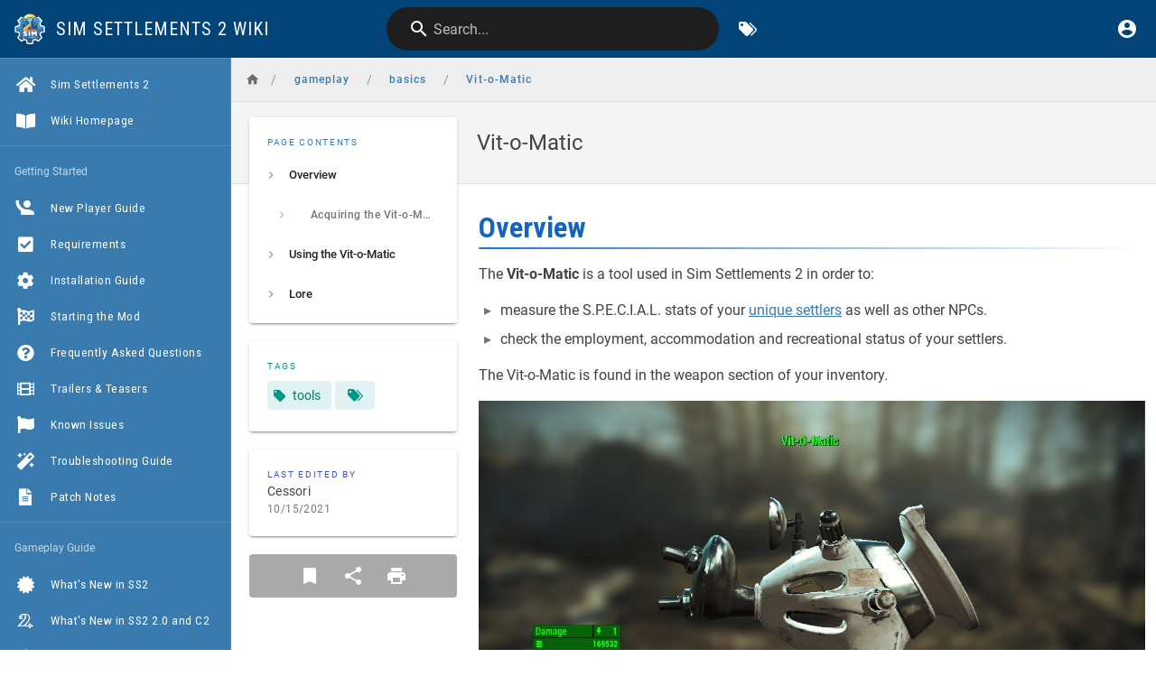

--- FILE ---
content_type: text/html; charset=utf-8
request_url: https://wiki.simsettlements2.com/gameplay/basics/Vit-o-Matic
body_size: 5792
content:
<!DOCTYPE html><html lang="en"><head><meta http-equiv="X-UA-Compatible" content="IE=edge"><meta charset="UTF-8"><meta name="viewport" content="user-scalable=yes, width=device-width, initial-scale=1, maximum-scale=5"><meta name="theme-color" content="#1976d2"><meta name="msapplication-TileColor" content="#1976d2"><meta name="msapplication-TileImage" content="/_assets/favicons/mstile-150x150.png"><title>Vit-o-Matic | Sim Settlements 2 Wiki</title><meta name="description" content=""><meta property="og:title" content="Vit-o-Matic"><meta property="og:type" content="website"><meta property="og:description" content=""><meta property="og:image"><meta property="og:url" content="https://wiki.simsettlements2.com/gameplay/basics/Vit-o-Matic"><meta property="og:site_name" content="Sim Settlements 2 Wiki"><link rel="apple-touch-icon" sizes="180x180" href="/_assets/favicons/apple-touch-icon.png"><link rel="icon" type="image/png" sizes="192x192" href="/_assets/favicons/android-chrome-192x192.png"><link rel="icon" type="image/png" sizes="32x32" href="/_assets/favicons/favicon-32x32.png"><link rel="icon" type="image/png" sizes="16x16" href="/_assets/favicons/favicon-16x16.png"><link rel="mask-icon" href="/_assets/favicons/safari-pinned-tab.svg" color="#1976d2"><link rel="manifest" href="/_assets/manifest.json"><script>var siteConfig = {"title":"Sim Settlements 2 Wiki","theme":"default","darkMode":false,"lang":"en","rtl":false,"company":"Sim Settlements","contentLicense":"alr","logoUrl":"/simsettlements2_symbol_alpha_512x.png"}
var siteLangs = []
</script><link type="text/css" rel="stylesheet" href="https://use.fontawesome.com/releases/v5.10.0/css/all.css"><link type="text/css" rel="stylesheet" href="/_assets/css/app.1be885be7b290bb7c8bc.css"><script type="text/javascript" src="/_assets/js/runtime.js?1601761667"></script><script type="text/javascript" src="/_assets/js/app.js?1601761667"></script><style type="text/css">@import url(https://fonts.googleapis.com/css2?family=Roboto+Condensed:ital,wght@0,300;0,400;0,700;1,300;1,400;1,700&display=swap);#root header .subheading{font-family:'Roboto Condensed';text-transform:uppercase;letter-spacing:1px}#root nav .v-list-item__title{font-family:'Roboto Condensed';font-weight:400!important;font-size:.85rem!important;letter-spacing:.5px}#root .__bar-is-vertical{background-color:#60b5e0!important}#root .v-application .black{background-color:#024478!important;border-color:#024478!important}#root .v-application a{color:#397baf}#root .v-application header .grey--text{color:#fff!important}#root .editor-markdown-toolbar,#root .v-application .primary{background-color:#397baf!important;border-color:#397baf!important;background-image:none!important}#root .v-application .primary--text{color:#397baf!important;caret-color:#397baf!important}#root .v-application .primary.lighten-3{background-color:#60b5e0!important;border-color:#60b5e0!important}#root .v-application .primary--text.text--lighten-3{color:#60b5e0!important;caret-color:#60b5e0!important}#root .v-application .blue.darken-1{background-color:#1e88e5!important;border-color:#1e88e5!important}#root .v-application .blue--text.text--darken-1{color:#1e88e5!important;caret-color:#1e88e5!important}#root .v-application .blue.darken-2{background-color:#397baf!important;border-color:#397baf!important}#root .v-application .blue--text.text--darken-2{color:#397baf!important;caret-color:#397baf!important}#root .v-application .blue.darken-3{background-color:#2a5a80!important;border-color:#2a5a80!important}#root .v-application .blue--text.text--darken-3{color:#2a5a80!important;caret-color:#2a5a80!important}#root .v-main .contents a.is-internal-link.is-invalid-page{color:#d32f2f}#root .is-page-header .caption{font-size:.85rem!important}#root .plot-types th{border:none}#root .v-main .contents .residential,#root .v-main .contents .residential code{color:#fd6764!important}#root .v-main .contents .residential code{background-color:#fd67641a!important}#root .v-main .contents .industrial,#root .v-main .contents .industrial code{color:#ffd663!important}#root .v-main .contents .industrial code{background-color:#ffd6631a!important}#root .v-main .contents .agricultural,#root .v-main .contents .agricultural code{color:#76e27a!important}#root .v-main .contents .agricultural code{background-color:#76e27a1a!important}#root .v-main .contents .martial,#root .v-main .contents .martial code{color:#5e5e5e!important}#root .v-main .contents .martial code{background-color:#5e5e5e1a!important}#root .v-main .contents .municipal,#root .v-main .contents .municipal code{color:#ff7c43!important}#root .v-main .contents .municipal code{background-color:#ff7c431a!important}#root .v-main .contents .commercial,#root .v-main .contents .commercial code{color:#4d9ef6!important}#root .v-main .contents .commercial code{background-color:#4d9ef61a!important}#root .v-main .contents .recreational,#root .v-main .contents .recreational code{color:#cc92f1!important}#root .v-main .contents .recreational code{background-color:#cc92f11a!important}#root .v-main .contents h1,#root .v-main .contents h2,#root .v-main .contents h3,#root .v-main .contents h4,#root .v-main .contents h5,#root .v-main .contents h6{clear:both;font-family:'Roboto Condensed'}#root #list-item-216,#root #list-item-220,#root #list-item-224,#root #list-item-226,#root #list-item-228{display:none}#root .flex.page-col-sd.lg3.xl2 .grey.lighten-3{background:#aaa!important}</style></head><body><div id="root"><page locale="en" path="gameplay/basics/Vit-o-Matic" title="Vit-o-Matic" description="" :tags="[{&quot;tag&quot;:&quot;tools&quot;,&quot;title&quot;:&quot;tools&quot;}]" created-at="2021-01-07T23:13:37.395Z" updated-at="2021-10-15T14:48:49.037Z" author-name="Cessori" :author-id="83" :is-published="true" toc="[base64]" :page-id="97" sidebar="[base64]" nav-mode="STATIC" effective-permissions="[base64]"><template slot="contents"><div><h1 class="toc-header" id="overview"><a href="#overview" class="toc-anchor">¶</a> Overview</h1><div>
</div><p>The <strong>Vit-o-Matic</strong> is a tool used in Sim Settlements 2 in order to:</p><div>
</div><ul>
  <li>measure the S.P.E.C.I.A.L. stats of your <a class="is-internal-link is-valid-page" href="/gameplay/settlers/unique">unique settlers</a> as well as other NPCs.</li>
  <li>check the employment, accommodation and recreational status of your settlers.</li>
</ul><div>
</div><p>The Vit-o-Matic is found in the weapon section of your inventory.&nbsp;</p><div>
</div><figure class="image"><img src="/vitomatic.jpg">
  <figcaption>The Vit-o-Matic</figcaption>
</figure><div>
</div><h2 class="toc-header" id="acquiring-the-vit-o-matic"><a href="#acquiring-the-vit-o-matic" class="toc-anchor">¶</a> Acquiring the Vit-o-Matic</h2><div>
</div><p>The Vit-o-Matic is found in the medical bay of Vault 81. You can acquire the Vit-o-Matic at the end of the quest Vim and Vigor.</p><div>
</div><h3 class="toc-header" id="if-you-lose-or-accidentally-sell-your-vit-o-matic"><a href="#if-you-lose-or-accidentally-sell-your-vit-o-matic" class="toc-anchor">¶</a> If you lose or accidentally sell your Vit-o-Matic</h3><div>
</div><p>If for some reason you need another Vit-o-Matic, you can make a new one in the crafting menu of any City Planners Desk. They cost the following materials:</p><div>
</div><ul>
  <li>3 Circuitry</li>
  <li>2 Copper</li>
  <li>1 Crystal</li>
  <li>1 Glass</li>
  <li>4 Nuclear Material</li>
  <li>6 Plastic</li>
</ul><div>
</div><h1 class="toc-header" id="using-the-vit-o-matic"><a href="#using-the-vit-o-matic" class="toc-anchor">¶</a> Using the Vit-o-Matic</h1><div>
</div><p>The Vit-o-Matic can be used two ways. First. it can be used as if it were a weapon, pointed at the target settler and pulling the trigger. More simply, if the Vit-o-Matic is equipped as your weapon in your inventory, simply walking up to a settler will open the option to scan them.</p><div>
</div><p><strong>Caution</strong>: The Vit-o-Matic does 1 point of damage. If you shoot a settler many times in a row, when they enter critical HP they will turn hostile and when their HP = 0.</p><div>
</div><figure class="image"><img src="/vitomatic_display.jpg">
  <figcaption>Display of Vit-O-Matic after scanning a settler</figcaption>
</figure><div>
</div><h1 class="toc-header" id="lore"><a href="#lore" class="toc-anchor">¶</a> Lore</h1><div>
</div><p>The Vit-o-Matic first appeared in Fallout New Vegas where it is used in the beginning of the game to let the player assign &nbsp;S.P.E.C.I.A.L.&nbsp;stats during character creation. That machine is larger, and fixed to the floor. Jake will remark on this discrepancy after you show him the &nbsp;Vit-o-Matic&nbsp;once you've acquired it.</p><div>
</div><p>&nbsp;</p><div>
</div></div></template><template slot="comments"><div><comments></comments></div></template></page></div></body></html>

--- FILE ---
content_type: text/css; charset=UTF-8
request_url: https://wiki.simsettlements2.com/_assets/css/theme0.350d9359cbc08493b5f2.css
body_size: 4460
content:
/*! Wiki.js - wiki.js.org - Licensed under AGPL */.v-main .contents{color:#424242;padding:.5rem 0 50px;position:relative}.v-main .contents>div>:first-child{margin-top:0}.theme--dark .v-main .contents{color:#e0e0e0}.v-main .contents a{color:#1976d2}.v-main .contents a.is-internal-link.is-invalid-page{color:#d32f2f}.theme--dark .v-main .contents a.is-internal-link.is-invalid-page{color:#ef9a9a}.v-main .contents a.is-external-link{padding-right:3px}.v-main .contents a.is-external-link:after{font-family:Material Design Icons,sans-serif;font-size:24px/1;padding-left:3px;display:inline-block;content:"󰏌";color:#9e9e9e;text-decoration:none}.theme--dark .v-main .contents a{color:#90caf9}.v-main .contents h1,.v-main .contents h2,.v-main .contents h3,.v-main .contents h4,.v-main .contents h5,.v-main .contents h6{position:relative}.v-main .contents h1:first-child,.v-main .contents h2:first-child,.v-main .contents h3:first-child,.v-main .contents h4:first-child,.v-main .contents h5:first-child,.v-main .contents h6:first-child{padding-top:0}.v-main .contents h1:hover .toc-anchor,.v-main .contents h2:hover .toc-anchor,.v-main .contents h3:hover .toc-anchor,.v-main .contents h4:hover .toc-anchor,.v-main .contents h5:hover .toc-anchor,.v-main .contents h6:hover .toc-anchor{display:block}.v-main .contents h1 .toc-anchor,.v-main .contents h2 .toc-anchor,.v-main .contents h3 .toc-anchor,.v-main .contents h4 .toc-anchor,.v-main .contents h5 .toc-anchor,.v-main .contents h6 .toc-anchor{display:none;position:absolute;right:1rem;bottom:.5rem;font-size:1.25rem;text-decoration:none;color:#9e9e9e}.v-main .contents h1+h2,.v-main .contents h1+h3,.v-main .contents h1+h4,.v-main .contents h1+h5,.v-main .contents h1+h6,.v-main .contents h2+h2,.v-main .contents h2+h3,.v-main .contents h2+h4,.v-main .contents h2+h5,.v-main .contents h2+h6,.v-main .contents h3+h2,.v-main .contents h3+h3,.v-main .contents h3+h4,.v-main .contents h3+h5,.v-main .contents h3+h6,.v-main .contents h4+h2,.v-main .contents h4+h3,.v-main .contents h4+h4,.v-main .contents h4+h5,.v-main .contents h4+h6,.v-main .contents h5+h2,.v-main .contents h5+h3,.v-main .contents h5+h4,.v-main .contents h5+h5,.v-main .contents h5+h6,.v-main .contents h6+h2,.v-main .contents h6+h3,.v-main .contents h6+h4,.v-main .contents h6+h5,.v-main .contents h6+h6{margin-top:8px}.v-main .contents h1{padding:0;color:#1565c0;margin-top:2rem;position:relative}.theme--dark .v-main .contents h1{color:#e0e0e0}.v-main .contents h1:after{content:"";position:absolute;bottom:0;left:0;width:100%;height:2px;background:linear-gradient(90deg,#1976d2,rgba(25,118,210,0));border-radius:3px}.theme--dark .v-main .contents h1:after{background:linear-gradient(90deg,#64b5f6,#2196f3 10%,rgba(13,71,161,0))}.is-rtl .v-main .contents h1:after{background:linear-gradient(270deg,#1976d2,rgba(25,118,210,0))}.theme--dark.is-rtl .v-main .contents h1:after{background:linear-gradient(270deg,#757575,hsla(0,0%,45.9%,0))}.v-main .contents h2{margin:1rem 0 0;color:#424242;position:relative}.theme--dark .v-main .contents h2{color:#bdbdbd}.v-main .contents h2:after{content:"";position:absolute;bottom:0;left:0;width:100%;height:1px;background:linear-gradient(90deg,#616161,rgba(97,97,97,0))}.theme--dark .v-main .contents h2:after{background:linear-gradient(90deg,#e0e0e0,rgba(97,97,97,0))}.is-rtl .v-main .contents h2:after{background:linear-gradient(270deg,#616161,rgba(97,97,97,0))}.theme--dark.is-rtl .v-main .contents h2:after{background:linear-gradient(270deg,#e0e0e0,rgba(97,97,97,0))}.v-main .contents h3{margin:8px 0 0;color:#616161;position:relative}.theme--dark .v-main .contents h3{color:#757575}.v-main .contents h3:after{content:"";position:absolute;bottom:0;left:0;width:100%;height:1px;background:linear-gradient(90deg,#9e9e9e,hsla(0,0%,62%,0) 90%)}.v-main .contents h4,.v-main .contents h5,.v-main .contents h6{font-size:1rem;margin:8px 0 0;color:#616161;position:relative}.theme--dark .v-main .contents h4,.theme--dark .v-main .contents h5,.theme--dark .v-main .contents h6{color:#757575}.v-main .contents h4:after,.v-main .contents h5:after,.v-main .contents h6:after{content:"";position:absolute;bottom:0;left:0;width:100%;height:1px;background:linear-gradient(90deg,#9e9e9e,hsla(0,0%,62%,0) 70%)}.v-main .contents h5:after{background:linear-gradient(90deg,#9e9e9e,hsla(0,0%,62%,0) 50%)}.v-main .contents h6:after{background:linear-gradient(90deg,#9e9e9e,hsla(0,0%,62%,0) 30%)}.v-main .contents p{padding:1rem 0 0;margin:0}.contents>div>p:first-child{padding-top:0}.v-application .v-main .contents p{margin-bottom:0}.v-main .contents hr{margin:1rem 0;height:1px;border:none;background-color:#bdbdbd}.theme--dark .v-main .contents hr{background-color:#616161}.v-main .contents .emoji{height:1.25em;margin:0 1px -4px}.v-main .contents blockquote{padding:0 1rem 1rem;background-color:#eceff1;border-left:55px solid #607d8b;border-radius:.5rem;margin:1rem 0;position:relative}.theme--dark .v-main .contents blockquote{background-color:#263238}.v-main .contents blockquote:before{display:inline-block;font:normal normal normal 24px/1 Material Design Icons,sans-serif;position:absolute;margin-top:-12px;top:50%;left:-38px;color:hsla(0,0%,100%,.7);content:"󰝗"}.v-main .contents blockquote>p:first-child .emoji{margin-right:.5rem}.v-main .contents blockquote.valign-center>p{-js-display:flex;display:flex;align-items:center}.v-main .contents blockquote.is-info{background-color:#e3f2fd;border-color:#64b5f6;color:#0d47a1}.v-main .contents blockquote.is-info:before{content:"󰋼"}.v-main .contents blockquote.is-info code{background-color:#e3f2fd;color:#1565c0}.theme--dark .v-main .contents blockquote.is-info{background-color:#0d47a1;color:#e3f2fd;border-color:#2196f3}.v-main .contents blockquote.is-warning{background-color:#fff3e0;border-color:#ffb74d;color:#b33f00}.v-main .contents blockquote.is-warning:before{content:"󰀦"}.v-main .contents blockquote.is-warning code{background-color:#fff3e0;color:#ef6c00}.theme--dark .v-main .contents blockquote.is-warning{background-color:#cd4800;color:#ffe0b2;border-color:#ff9800;box-shadow:0 0 2px 0 #212121}.v-main .contents blockquote.is-danger{background-color:#ffebee;border-color:#e57373;color:#b71c1c}.v-main .contents blockquote.is-danger:before{content:"󰅙"}.v-main .contents blockquote.is-danger code{background-color:#ffebee;color:#c62828}.theme--dark .v-main .contents blockquote.is-danger{background-color:#b71c1c;color:#ffcdd2;border-color:#f44336}.v-main .contents blockquote.is-success{background-color:#e8f5e9;border-color:#81c784;color:#1b5e20}.v-main .contents blockquote.is-success:before{content:"󰸞"}.v-main .contents blockquote.is-success code{background-color:#e8f5e9;color:#2e7d32}.theme--dark .v-main .contents blockquote.is-success{background-color:#1b5e20;color:#e8f5e9;border-color:#4caf50}.v-main .contents ol,.v-main .contents ul:not(.tabset-tabs){padding-top:1rem;width:100%}.is-rtl .v-main .contents ol,.is-rtl .v-main .contents ul:not(.tabset-tabs){padding-left:0;padding-right:1rem}.v-main .contents ol li>ol,.v-main .contents ol li>ul,.v-main .contents ul:not(.tabset-tabs) li>ol,.v-main .contents ul:not(.tabset-tabs) li>ul{padding-top:.5rem;padding-left:1rem}.is-rtl .v-main .contents ol li>ol,.is-rtl .v-main .contents ol li>ul,.is-rtl .v-main .contents ul:not(.tabset-tabs) li>ol,.is-rtl .v-main .contents ul:not(.tabset-tabs) li>ul{padding-left:0;padding-right:1rem}.v-main .contents ol li+li,.v-main .contents ul:not(.tabset-tabs) li+li{margin-top:.5rem}.v-main .contents ol.links-list,.v-main .contents ul:not(.tabset-tabs).links-list{padding-left:0;list-style-type:none}.is-rtl .v-main .contents ol.links-list,.is-rtl .v-main .contents ul:not(.tabset-tabs).links-list{padding-right:0}.v-main .contents ol.links-list li,.v-main .contents ul:not(.tabset-tabs).links-list li{background-color:#fafafa;background-image:linear-gradient(180deg,#fff,#fafafa);border-right:1px solid #eee;border-bottom:1px solid #eee;border-left:5px solid #e0e0e0;box-shadow:0 3px 8px 0 rgba(116,129,141,.1);padding:1rem;border-radius:5px;font-weight:500}.is-rtl .v-main .contents ol.links-list li,.is-rtl .v-main .contents ul:not(.tabset-tabs).links-list li{border-left-width:1px;border-right-width:5px}.v-main .contents ol.links-list li:hover,.v-main .contents ul:not(.tabset-tabs).links-list li:hover{background-image:linear-gradient(180deg,#fff,#f6fbfe);border-left-color:#2196f3;cursor:pointer}.is-rtl .v-main .contents ol.links-list li:hover,.is-rtl .v-main .contents ul:not(.tabset-tabs).links-list li:hover{border-left-color:#eee;border-right-width:#2196f3}.v-main .contents ol.links-list li:before,.v-main .contents ul:not(.tabset-tabs).links-list li:before{content:"";display:none}.v-main .contents ol.links-list li>a,.v-main .contents ul:not(.tabset-tabs).links-list li>a{display:block;text-decoration:none;margin:-1rem;padding:1rem}.v-main .contents ol.links-list li>a>em,.v-main .contents ul:not(.tabset-tabs).links-list li>a>em{font-weight:400;font-style:normal;color:#616161;display:inline-block;padding-left:.5rem;border-left:1px solid #e0e0e0;margin-left:.5rem}.v-main .contents ol.links-list li>a>em.is-block,.v-main .contents ul:not(.tabset-tabs).links-list li>a>em.is-block{display:block;padding-left:0;margin-left:0;border-left:none}.v-main .contents ol.links-list li>em,.v-main .contents ul:not(.tabset-tabs).links-list li>em{font-weight:400;font-style:normal}.theme--dark .v-main .contents ol.links-list li,.theme--dark .v-main .contents ul:not(.tabset-tabs).links-list li{background-color:#fafafa;background-image:linear-gradient(180deg,#2e2e2e,#212121);border-right:1px solid #212121;border-bottom:1px solid #212121;border-left:5px solid #616161;box-shadow:0 3px 8px 0 rgba(0,0,0,.1)}.theme--dark.is-rtl .theme--dark .v-main .contents ol.links-list li,.theme--dark.is-rtl .theme--dark .v-main .contents ul:not(.tabset-tabs).links-list li{border-left-width:1px;border-right-width:5px}.theme--dark .v-main .contents ol.links-list li:hover,.theme--dark .v-main .contents ul:not(.tabset-tabs).links-list li:hover{background-image:linear-gradient(180deg,#262626,#191919);border-left-color:#7986cb;cursor:pointer}.theme--dark.is-rtl .theme--dark .v-main .contents ol.links-list li:hover,.theme--dark.is-rtl .theme--dark .v-main .contents ul:not(.tabset-tabs).links-list li:hover{border-left-color:#212121;border-right-width:#7986cb}.v-main .contents ol.grid-list,.v-main .contents ul:not(.tabset-tabs).grid-list{margin:1rem 0 0;background-color:#fff;border:1px solid #eee;padding:1px;display:inline-block;list-style-type:none}.theme--dark .v-main .contents ol.grid-list,.theme--dark .v-main .contents ul:not(.tabset-tabs).grid-list{background-color:#000;border:1px solid #424242}.v-main .contents ol.grid-list li,.v-main .contents ul:not(.tabset-tabs).grid-list li{background-color:#fafafa;padding:.6rem 1rem;display:block}.v-main .contents ol.grid-list li:nth-child(odd),.v-main .contents ul:not(.tabset-tabs).grid-list li:nth-child(odd){background-color:#f5f5f5}.v-main .contents ol.grid-list li+li,.v-main .contents ul:not(.tabset-tabs).grid-list li+li{margin-top:0}.v-main .contents ol.grid-list li:before,.v-main .contents ul:not(.tabset-tabs).grid-list li:before{content:"";display:none}.theme--dark .v-main .contents ol.grid-list li,.theme--dark .v-main .contents ul:not(.tabset-tabs).grid-list li{background-color:#212121}.theme--dark .v-main .contents ol.grid-list li:nth-child(odd),.theme--dark .v-main .contents ul:not(.tabset-tabs).grid-list li:nth-child(odd){background-color:#141414}.v-main .contents ul:not(.tabset-tabs){list-style:none}.v-main .contents ul:not(.tabset-tabs)>li:before{position:absolute;left:-1.1rem;content:"▸";color:#757575;width:1.35rem}.is-rtl .v-main .contents ul:not(.tabset-tabs)>li:before{right:-1.1rem;content:"◃"}.v-main .contents ol>li,.v-main .contents ul:not(.tabset-tabs)>li{position:relative}.v-main .contents ol>li>p,.v-main .contents ul:not(.tabset-tabs)>li>p{display:inline-block;vertical-align:top;padding-top:0}.v-main .contents code{background-color:#e8eaf6;padding:0 5px;color:#283593;font-family:Roboto Mono,monospace;font-weight:400;font-size:1rem;box-shadow:none}.v-main .contents code:after,.v-main .contents code:before{display:none}.theme--dark .v-main .contents code{background-color:#141414;color:#c5cae9}.v-main .contents .prismjs{border:none;border-radius:5px;box-shadow:none;background-color:#212121;padding:1rem 1rem 1rem 3rem;margin:1rem 0}.theme--dark .v-main .contents .prismjs{background-color:#141414}.v-main .contents .prismjs>code{background-color:transparent;padding:0;color:#fff;box-shadow:none;display:block;font-size:.85rem;font-family:Roboto Mono,monospace}.v-main .contents .prismjs>code:after,.v-main .contents .prismjs>code:before{content:normal;letter-spacing:normal}.v-main .contents .diagram{margin-top:1rem}.v-main .contents .task-list-item{position:relative;list-style-type:none}.v-main .contents .task-list-item-checkbox[disabled]{display:none}.v-main .contents .task-list-item-checkbox[disabled]+label{padding-left:1.5rem}.v-main .contents .task-list-item-checkbox[disabled]+label:before{position:absolute;left:0;top:2px;content:" ";display:block;width:1.1rem;height:1.1rem;background-color:#fff;border:1px solid #bdbdbd;border-radius:2px;font-weight:700;font-size:.8rem;line-height:1rem;text-align:center}.theme--dark .v-main .contents .task-list-item-checkbox[disabled]+label:before{background-color:#212121;border-color:#616161}.v-main .contents .task-list-item-checkbox[disabled][checked]+label:before{content:"✓"}.v-main .contents .task-list-item .contains-task-list{padding:.5rem 0 0 1.5rem}.v-main .contents table{margin:.5rem 1.75rem;border-spacing:0}.v-main .contents table th{padding:.75rem;border-bottom:2px solid #9e9e9e;color:#757575}.v-main .contents table td{padding:.75rem}.v-main .contents table tr td{border-bottom:1px solid #eee}.v-main .contents figure.table{margin:0}.v-main .contents figure.table>table{background-color:#fff;margin:0;border-collapse:collapse;box-shadow:0 0 5px 0 rgba(0,0,0,.07)}.theme--dark .v-main .contents figure.table>table{background-color:#191919}.v-main .contents figure.table>table td,.v-main .contents figure.table>table th{border:1px solid #cfd8dc;box-shadow:inset -1px -1px 0 0 #fff,inset 1px 0 0 #fff;padding:.5rem .75rem}.theme--dark .v-main .contents figure.table>table td,.theme--dark .v-main .contents figure.table>table th{border-color:#616161;box-shadow:inset -1px -1px 0 0 rgba(0,0,0,.5)}.v-main .contents figure.table>table th{background-color:#eff1f3;font-weight:700;color:#455a64}.theme--dark .v-main .contents figure.table>table th{background-color:#424242;color:#bdbdbd}.v-main .contents figure.table>table thead th{border-bottom:2px solid #cfd8dc}.theme--dark .v-main .contents figure.table>table thead th{border-bottom:none}.v-main .contents figure.table>table tbody th{background-color:#f8f9fa}.theme--dark .v-main .contents figure.table>table tbody th{background-color:#2e2e2e}.v-main .contents img{max-width:100%}.v-main .contents img.align-left{float:left;margin:0 1rem 1rem 0}.v-main .contents img.align-right{float:right;margin:0 0 1rem 1rem;z-index:1;position:relative}.v-main .contents img.align-center{display:block;max-width:100%;margin:auto}.v-main .contents img.align-abstopright{position:absolute;top:-90px;right:1rem;height:58px;width:auto}.is-rtl .v-main .contents img.align-abstopright{left:1rem;right:auto}.v-main .contents img.decor-shadow{box-shadow:0 3px 8px 0 rgba(116,129,141,.1)}.v-main .contents img.decor-outline{border:1px solid #bdbdbd}.v-main .contents img.uml-diagram{margin:1rem 0}.v-main .contents figure.image{margin:1rem 0 0}.v-main .contents figure.image img{margin:0 auto}.v-main .contents figure.image figcaption{padding:4px 1rem;text-align:center;font-size:12px;color:#616161;background-color:#f5f5f5}.theme--dark .v-main .contents figure.image figcaption{color:#bdbdbd;background-color:#424242}.v-main .contents figure.image-style-align-right{float:right}.v-main .contents figure.image-style-align-left{float:left}.v-main .contents details{background-color:#fafafa;margin:1rem 2rem;border:1px solid #e0e0e0;border-radius:7px}.v-main .contents details>p{padding-left:0}.v-main .contents details summary{border-radius:7px;background-color:#fafafa;cursor:pointer;height:40px;-js-display:flex;display:flex;align-items:center;padding:0 1rem;transition:background-color .4s ease}.v-main .contents details summary:focus{outline:none;background-color:#f5f5f5}.v-main .contents details[open]{padding:1rem}.v-main .contents details[open] summary{background-color:#f5f5f5;border-bottom:1px solid #e0e0e0;border-bottom-left-radius:0;border-bottom-right-radius:0;margin:-1rem -1rem 1rem}.theme--dark .v-main .contents details,.theme--dark .v-main .contents details summary{background-color:#212121;border-color:#616161}.theme--dark .v-main .contents details[open] summary{background-color:#2e2e2e}.v-main .contents mark.pen-red{color:#f44336;background-color:initial}.v-main .contents mark.pen-green{color:#4caf50;background-color:initial}.v-main .contents mark.marker-blue{background-color:#64b5f6}.v-main .contents mark.marker-yellow{background-color:#fff176}.v-main .contents mark.marker-pink{background-color:#f06292}.v-main .contents mark.marker-green{background-color:#81c784}.v-main .contents .mention{background-color:rgba(153,0,48,.1);color:#990030}.theme--dark .v-main .contents .mention{color:#e91e63}.comments-container{border-radius:7px}.comments-header{color:#fff;padding:8px 20px;font-size:16px;font-weight:500;background-color:#607d8b;border-radius:7px 7px 0 0}.theme--dark .comments-header{background-color:#304047}.comments-main{background-color:#eceff1;border-radius:0 0 7px 7px;padding:20px}.theme--dark .comments-main{background-color:#141414}@media(min-width:0){.is-rtl .page-col-content.is-page-header.offset-xs-0{margin-left:0;margin-right:0}.is-rtl .page-col-content.is-page-header.offset-xs-1{margin-left:0;margin-right:8.3333333333%}.is-rtl .page-col-content.is-page-header.offset-xs-2{margin-left:0;margin-right:16.6666666667%}.is-rtl .page-col-content.is-page-header.offset-xs-3{margin-left:0;margin-right:25%}.is-rtl .page-col-content.is-page-header.offset-xs-4{margin-left:0;margin-right:33.3333333333%}.is-rtl .page-col-content.is-page-header.offset-xs-5{margin-left:0;margin-right:41.6666666667%}.is-rtl .page-col-content.is-page-header.offset-xs-6{margin-left:0;margin-right:50%}.is-rtl .page-col-content.is-page-header.offset-xs-7{margin-left:0;margin-right:58.3333333333%}.is-rtl .page-col-content.is-page-header.offset-xs-8{margin-left:0;margin-right:66.6666666667%}.is-rtl .page-col-content.is-page-header.offset-xs-9{margin-left:0;margin-right:75%}.is-rtl .page-col-content.is-page-header.offset-xs-10{margin-left:0;margin-right:83.3333333333%}.is-rtl .page-col-content.is-page-header.offset-xs-11{margin-left:0;margin-right:91.6666666667%}.is-rtl .page-col-content.is-page-header.offset-xs-12{margin-left:0;margin-right:100%}}@media(min-width:600px){.is-rtl .page-col-content.is-page-header.offset-sm-0{margin-left:0;margin-right:0}.is-rtl .page-col-content.is-page-header.offset-sm-1{margin-left:0;margin-right:8.3333333333%}.is-rtl .page-col-content.is-page-header.offset-sm-2{margin-left:0;margin-right:16.6666666667%}.is-rtl .page-col-content.is-page-header.offset-sm-3{margin-left:0;margin-right:25%}.is-rtl .page-col-content.is-page-header.offset-sm-4{margin-left:0;margin-right:33.3333333333%}.is-rtl .page-col-content.is-page-header.offset-sm-5{margin-left:0;margin-right:41.6666666667%}.is-rtl .page-col-content.is-page-header.offset-sm-6{margin-left:0;margin-right:50%}.is-rtl .page-col-content.is-page-header.offset-sm-7{margin-left:0;margin-right:58.3333333333%}.is-rtl .page-col-content.is-page-header.offset-sm-8{margin-left:0;margin-right:66.6666666667%}.is-rtl .page-col-content.is-page-header.offset-sm-9{margin-left:0;margin-right:75%}.is-rtl .page-col-content.is-page-header.offset-sm-10{margin-left:0;margin-right:83.3333333333%}.is-rtl .page-col-content.is-page-header.offset-sm-11{margin-left:0;margin-right:91.6666666667%}.is-rtl .page-col-content.is-page-header.offset-sm-12{margin-left:0;margin-right:100%}}@media(min-width:960px){.is-rtl .page-col-content.is-page-header.offset-md-0{margin-left:0;margin-right:0}.is-rtl .page-col-content.is-page-header.offset-md-1{margin-left:0;margin-right:8.3333333333%}.is-rtl .page-col-content.is-page-header.offset-md-2{margin-left:0;margin-right:16.6666666667%}.is-rtl .page-col-content.is-page-header.offset-md-3{margin-left:0;margin-right:25%}.is-rtl .page-col-content.is-page-header.offset-md-4{margin-left:0;margin-right:33.3333333333%}.is-rtl .page-col-content.is-page-header.offset-md-5{margin-left:0;margin-right:41.6666666667%}.is-rtl .page-col-content.is-page-header.offset-md-6{margin-left:0;margin-right:50%}.is-rtl .page-col-content.is-page-header.offset-md-7{margin-left:0;margin-right:58.3333333333%}.is-rtl .page-col-content.is-page-header.offset-md-8{margin-left:0;margin-right:66.6666666667%}.is-rtl .page-col-content.is-page-header.offset-md-9{margin-left:0;margin-right:75%}.is-rtl .page-col-content.is-page-header.offset-md-10{margin-left:0;margin-right:83.3333333333%}.is-rtl .page-col-content.is-page-header.offset-md-11{margin-left:0;margin-right:91.6666666667%}.is-rtl .page-col-content.is-page-header.offset-md-12{margin-left:0;margin-right:100%}}@media(min-width:1264px){.is-rtl .page-col-content.is-page-header.offset-lg-0{margin-left:0;margin-right:0}.is-rtl .page-col-content.is-page-header.offset-lg-1{margin-left:0;margin-right:8.3333333333%}.is-rtl .page-col-content.is-page-header.offset-lg-2{margin-left:0;margin-right:16.6666666667%}.is-rtl .page-col-content.is-page-header.offset-lg-3{margin-left:0;margin-right:25%}.is-rtl .page-col-content.is-page-header.offset-lg-4{margin-left:0;margin-right:33.3333333333%}.is-rtl .page-col-content.is-page-header.offset-lg-5{margin-left:0;margin-right:41.6666666667%}.is-rtl .page-col-content.is-page-header.offset-lg-6{margin-left:0;margin-right:50%}.is-rtl .page-col-content.is-page-header.offset-lg-7{margin-left:0;margin-right:58.3333333333%}.is-rtl .page-col-content.is-page-header.offset-lg-8{margin-left:0;margin-right:66.6666666667%}.is-rtl .page-col-content.is-page-header.offset-lg-9{margin-left:0;margin-right:75%}.is-rtl .page-col-content.is-page-header.offset-lg-10{margin-left:0;margin-right:83.3333333333%}.is-rtl .page-col-content.is-page-header.offset-lg-11{margin-left:0;margin-right:91.6666666667%}.is-rtl .page-col-content.is-page-header.offset-lg-12{margin-left:0;margin-right:100%}}@media(min-width:1904px){.is-rtl .page-col-content.is-page-header.offset-xl-0{margin-left:0;margin-right:0}.is-rtl .page-col-content.is-page-header.offset-xl-1{margin-left:0;margin-right:8.3333333333%}.is-rtl .page-col-content.is-page-header.offset-xl-2{margin-left:0;margin-right:16.6666666667%}.is-rtl .page-col-content.is-page-header.offset-xl-3{margin-left:0;margin-right:25%}.is-rtl .page-col-content.is-page-header.offset-xl-4{margin-left:0;margin-right:33.3333333333%}.is-rtl .page-col-content.is-page-header.offset-xl-5{margin-left:0;margin-right:41.6666666667%}.is-rtl .page-col-content.is-page-header.offset-xl-6{margin-left:0;margin-right:50%}.is-rtl .page-col-content.is-page-header.offset-xl-7{margin-left:0;margin-right:58.3333333333%}.is-rtl .page-col-content.is-page-header.offset-xl-8{margin-left:0;margin-right:66.6666666667%}.is-rtl .page-col-content.is-page-header.offset-xl-9{margin-left:0;margin-right:75%}.is-rtl .page-col-content.is-page-header.offset-xl-10{margin-left:0;margin-right:83.3333333333%}.is-rtl .page-col-content.is-page-header.offset-xl-11{margin-left:0;margin-right:91.6666666667%}.is-rtl .page-col-content.is-page-header.offset-xl-12{margin-left:0;margin-right:100%}}@media print{.nav-header,.page-col-sd,.v-btn--fab,.v-navigation-drawer,.v-tooltip__content{display:none!important}.layout{display:block!important}.page-col-content{flex-basis:100%!important;flex-grow:1!important;max-width:100%!important;margin-left:0!important}.page-col-content>.v-toolbar{border:1px solid #e0e0e0!important;border-radius:7px!important}.page-col-content>.v-toolbar+.v-divider{display:none!important}.v-content{padding:0!important;font-size:14px;background-color:#fff}.v-content .contents{color:#000;background-color:#fff}.theme--dark .v-content .contents{color:#000}.v-content .contents .prismjs{box-shadow:none;background-color:#fff}.theme--dark .v-content .contents .prismjs{background-color:#fff}.v-content .contents .prismjs>code{color:#000;box-shadow:none;text-shadow:none}.comments-container{display:none}}.v-footer a{text-decoration:none}.v-footer.altbg{background:#1976d2}.v-footer.altbg span{color:#64b5f6}.v-footer.altbg a{color:#90caf9}.tabset{border-radius:5px;margin-top:10px}.theme--dark .tabset{background-color:#292929}.tabset>.tabset-tabs{padding-left:0;margin:0;-js-display:flex;display:flex;align-items:stretch;background:linear-gradient(180deg,#fff,#fafafa);box-shadow:inset 0 -1px 0 0 #ddd;border-radius:5px 5px 0 0;overflow:auto}.theme--dark .tabset>.tabset-tabs{background:linear-gradient(180deg,#424242,#333);box-shadow:inset 0 -1px 0 0 #555}.tabset>.tabset-tabs>li{display:block;padding:16px;margin-top:0;cursor:pointer;transition:color 1s ease;border-right:1px solid #fff;font-size:14px;font-weight:500;margin-bottom:1px;-webkit-user-select:none;-moz-user-select:none;user-select:none}.theme--dark .tabset>.tabset-tabs>li{border-right-color:#555}.tabset>.tabset-tabs>li.is-active{background-color:#fff;margin-bottom:0;padding-bottom:17px;color:#1976d2}.theme--dark .tabset>.tabset-tabs>li.is-active{background-color:#292929;color:#64b5f6}.tabset>.tabset-tabs>li:last-child{border-right:none}.tabset>.tabset-tabs>li:last-child.is-active{border-right:1px solid #eee}.theme--dark .tabset>.tabset-tabs>li:last-child.is-active{border-right-color:#555}.tabset>.tabset-tabs>li:hover{background-color:hsla(0,0%,80%,.1)}.theme--dark .tabset>.tabset-tabs>li:hover{background-color:rgba(34,34,34,.25)}.tabset>.tabset-tabs>li:hover.is-active{background-color:#fff}.theme--dark .tabset>.tabset-tabs>li:hover.is-active{background-color:#292929}.tabset>.tabset-tabs>li+li{border-left:1px solid #eee}.theme--dark .tabset>.tabset-tabs>li+li{border-left-color:#222}.tabset>.tabset-content .tabset-panel{padding:2px 16px 16px;display:none}.tabset>.tabset-content .tabset-panel.is-active{display:block}.breadcrumbs-nav .v-btn{min-width:0}.breadcrumbs-nav .v-btn__content{text-transform:none}.breadcrumbs-nav .v-breadcrumbs__divider:nth-child(2n){padding:0 6px}.breadcrumbs-nav .v-breadcrumbs__divider:nth-child(2){padding:0 6px 0 12px}.page-col-sd{margin-top:-90px;align-self:flex-start;position:-webkit-sticky;position:sticky;top:64px;max-height:calc(100vh - 64px);overflow-y:auto;-ms-overflow-style:none}.page-col-sd::-webkit-scrollbar{display:none}

--- FILE ---
content_type: application/javascript; charset=UTF-8
request_url: https://wiki.simsettlements2.com/_assets/js/comments.js?1601761667
body_size: 4600
content:
/*! Wiki.js - wiki.js.org - Licensed under AGPL */
(this.webpackJsonp=this.webpackJsonp||[]).push([["comments"],{"./client/components/comments.vue":function(e,t,n){"use strict";n.r(t);var i=function(){var e=this,t=e.$createElement,n=e._self._c||t;return n("div",{directives:[{name:"intersect",rawName:"v-intersect.once",value:e.onIntersect,expression:"onIntersect",modifiers:{once:!0}}]},[e.permissions.write?n("v-textarea",{attrs:{id:"discussion-new",outlined:"",flat:"",placeholder:e.$t("common:comments.newPlaceholder"),"auto-grow":"",dense:"",rows:"3","hide-details":"",color:"blue-grey darken-2","background-color":e.$vuetify.theme.dark?"grey darken-5":"white","aria-label":e.$t("common:comments.fieldContent")},model:{value:e.newcomment,callback:function(t){e.newcomment=t},expression:"newcomment"}}):e._e(),!e.isAuthenticated&&e.permissions.write?n("v-row",{staticClass:"mt-2",attrs:{dense:""}},[n("v-col",{attrs:{cols:"12",lg:"6"}},[n("v-text-field",{attrs:{outlined:"",color:"blue-grey darken-2","background-color":e.$vuetify.theme.dark?"grey darken-5":"white",placeholder:e.$t("common:comments.fieldName"),"hide-details":"",dense:"",autocomplete:"name","aria-label":e.$t("common:comments.fieldName")},model:{value:e.guestName,callback:function(t){e.guestName=t},expression:"guestName"}})],1),n("v-col",{attrs:{cols:"12",lg:"6"}},[n("v-text-field",{attrs:{outlined:"",color:"blue-grey darken-2","background-color":e.$vuetify.theme.dark?"grey darken-5":"white",placeholder:e.$t("common:comments.fieldEmail"),"hide-details":"",type:"email",dense:"",autocomplete:"email","aria-label":e.$t("common:comments.fieldEmail")},model:{value:e.guestEmail,callback:function(t){e.guestEmail=t},expression:"guestEmail"}})],1)],1):e._e(),e.permissions.write?n("div",{staticClass:"d-flex align-center pt-3"},[n("v-icon",{staticClass:"mr-1",attrs:{color:"blue-grey"}},[e._v("mdi-language-markdown-outline")]),n("div",{staticClass:"caption blue-grey--text"},[e._v(e._s(e.$t("common:comments.markdownFormat")))]),n("v-spacer"),e.isAuthenticated?n("div",{staticClass:"caption mr-3"},[n("i18next",{attrs:{tag:"span",path:"common:comments.postingAs"}},[n("strong",{attrs:{place:"name"}},[e._v(e._s(e.userDisplayName))])])],1):e._e(),n("v-btn",{attrs:{dark:"",color:"blue-grey darken-2",depressed:"","aria-label":e.$t("common:comments.postComment")},on:{click:e.postComment}},[n("v-icon",{attrs:{left:""}},[e._v("mdi-comment")]),n("span",{staticClass:"text-none"},[e._v(e._s(e.$t("common:comments.postComment")))])],1)],1):e._e(),e.permissions.write?n("v-divider",{staticClass:"mt-3"}):e._e(),e.isLoading&&!e.hasLoadedOnce?n("div",{staticClass:"pa-5 d-flex align-center justify-center"},[n("v-progress-circular",{attrs:{indeterminate:"",size:"20",width:"1",color:"blue-grey"}}),n("div",{staticClass:"caption blue-grey--text pl-3"},[n("em",[e._v(e._s(e.$t("common:comments.loading")))])])],1):e.comments&&e.comments.length>0?n("v-timeline",{attrs:{dense:""}},e._l(e.comments,(function(t){return n("v-timeline-item",{key:"comment-"+t.id,staticClass:"comments-post",attrs:{color:"pink darken-4",large:"",id:"comment-post-id-"+t.id},scopedSlots:e._u([{key:"icon",fn:function(){return[n("v-avatar",{attrs:{color:"blue-grey"}},[n("span",{staticClass:"white--text title"},[e._v(e._s(t.initials))])])]},proxy:!0}],null,!0)},[n("v-card",{staticClass:"elevation-1"},[n("v-card-text",[e.permissions.manage&&!e.isBusy&&0===e.commentEditId?n("div",{staticClass:"comments-post-actions"},[n("v-icon",{staticClass:"mr-3",attrs:{small:""},on:{click:function(n){return e.editComment(t)}}},[e._v("mdi-pencil")]),n("v-icon",{attrs:{small:""},on:{click:function(n){return e.deleteCommentConfirm(t)}}},[e._v("mdi-delete")])],1):e._e(),n("div",{staticClass:"comments-post-name caption"},[n("strong",[e._v(e._s(t.authorName))])]),n("div",{staticClass:"comments-post-date overline grey--text"},[e._v(e._s(e._f("moment")(t.createdAt,"from"))+" "),t.createdAt!==t.updatedAt?n("em",[e._v("- "+e._s(e.$t("common:comments.modified",{reldate:e.$options.filters.moment(t.updatedAt,"from")})))]):e._e()]),e.commentEditId!==t.id?n("div",{staticClass:"comments-post-content mt-3",domProps:{innerHTML:e._s(t.render)}}):n("div",{staticClass:"comments-post-editcontent mt-3"},[n("v-textarea",{attrs:{outlined:"",flat:"","auto-grow":"",dense:"",rows:"3","hide-details":"",color:"blue-grey darken-2","background-color":e.$vuetify.theme.dark?"grey darken-5":"white"},model:{value:e.commentEditContent,callback:function(t){e.commentEditContent=t},expression:"commentEditContent"}}),n("div",{staticClass:"d-flex align-center pt-3"},[n("v-spacer"),n("v-btn",{staticClass:"mr-3",attrs:{dark:"",color:"blue-grey darken-2",outlined:""},on:{click:e.editCommentCancel}},[n("v-icon",{attrs:{left:""}},[e._v("mdi-close")]),n("span",{staticClass:"text-none"},[e._v(e._s(e.$t("common:action.cancel")))])],1),n("v-btn",{attrs:{dark:"",color:"blue-grey darken-2",depressed:""},on:{click:e.updateComment}},[n("v-icon",{attrs:{left:""}},[e._v("mdi-comment")]),n("span",{staticClass:"text-none"},[e._v(e._s(e.$t("common:comments.updateComment")))])],1)],1)],1)])],1)],1)})),1):e.permissions.write?n("div",{staticClass:"pt-5 text-center body-2 blue-grey--text"},[e._v(e._s(e.$t("common:comments.beFirst")))]):n("div",{staticClass:"text-center body-2 blue-grey--text"},[e._v(e._s(e.$t("common:comments.none")))]),n("v-dialog",{attrs:{"max-width":"500"},model:{value:e.deleteCommentDialogShown,callback:function(t){e.deleteCommentDialogShown=t},expression:"deleteCommentDialogShown"}},[n("v-card",[n("div",{staticClass:"dialog-header is-red"},[e._v(e._s(e.$t("common:comments.deleteConfirmTitle")))]),n("v-card-text",{staticClass:"pt-5"},[n("span",[e._v(e._s(e.$t("common:comments.deleteWarn")))]),n("div",{staticClass:"caption"},[n("strong",[e._v(e._s(e.$t("common:comments.deletePermanentWarn")))])])]),n("v-card-chin",[n("v-spacer"),n("v-btn",{attrs:{text:""},on:{click:function(t){e.deleteCommentDialogShown=!1}}},[e._v(e._s(e.$t("common:actions.cancel")))]),n("v-btn",{attrs:{color:"red",dark:""},on:{click:e.deleteComment}},[e._v(e._s(e.$t("common:actions.delete")))])],1)],1)],1)],1)};i._withStripped=!0;var s=n("./node_modules/lodash/reject.js"),a=n.n(s),o=n("./node_modules/lodash/find.js"),d=n.n(o),m=n("./node_modules/lodash/last.js"),l=n.n(m),c=n("./node_modules/lodash/head.js"),r=n.n(c),u=n("./node_modules/lodash/get.js"),v=n.n(u),p=n("./node_modules/vuex-pathify/dist/vuex-pathify.js"),k=n("./node_modules/validate.js/validate.js"),g=n.n(k),h={data:()=>({newcomment:"",isLoading:!0,hasLoadedOnce:!1,comments:[],guestName:"",guestEmail:"",commentToDelete:{},commentEditId:0,commentEditContent:null,deleteCommentDialogShown:!1,isBusy:!1,scrollOpts:{duration:1500,offset:0,easing:"easeInOutCubic"}}),computed:{pageId:Object(p.get)("page/id"),permissions:Object(p.get)("page/effectivePermissions@comments"),isAuthenticated:Object(p.get)("user/authenticated"),userDisplayName:Object(p.get)("user/name")},methods:{onIntersect(e,t,n){n&&this.fetch(!0)},async fetch(e=!1){this.isLoading=!0;try{const e=await this.$apollo.query({query:{kind:"Document",definitions:[{kind:"OperationDefinition",operation:"query",variableDefinitions:[{kind:"VariableDefinition",variable:{kind:"Variable",name:{kind:"Name",value:"locale"}},type:{kind:"NonNullType",type:{kind:"NamedType",name:{kind:"Name",value:"String"}}},directives:[]},{kind:"VariableDefinition",variable:{kind:"Variable",name:{kind:"Name",value:"path"}},type:{kind:"NonNullType",type:{kind:"NamedType",name:{kind:"Name",value:"String"}}},directives:[]}],directives:[],selectionSet:{kind:"SelectionSet",selections:[{kind:"Field",name:{kind:"Name",value:"comments"},arguments:[],directives:[],selectionSet:{kind:"SelectionSet",selections:[{kind:"Field",name:{kind:"Name",value:"list"},arguments:[{kind:"Argument",name:{kind:"Name",value:"locale"},value:{kind:"Variable",name:{kind:"Name",value:"locale"}}},{kind:"Argument",name:{kind:"Name",value:"path"},value:{kind:"Variable",name:{kind:"Name",value:"path"}}}],directives:[],selectionSet:{kind:"SelectionSet",selections:[{kind:"Field",name:{kind:"Name",value:"id"},arguments:[],directives:[]},{kind:"Field",name:{kind:"Name",value:"render"},arguments:[],directives:[]},{kind:"Field",name:{kind:"Name",value:"authorName"},arguments:[],directives:[]},{kind:"Field",name:{kind:"Name",value:"createdAt"},arguments:[],directives:[]},{kind:"Field",name:{kind:"Name",value:"updatedAt"},arguments:[],directives:[]}]}}]}}]}}],loc:{start:0,end:323,source:{body:"\n            query ($locale: String!, $path: String!) {\n              comments {\n                list(locale: $locale, path: $path) {\n                  id\n                  render\n                  authorName\n                  createdAt\n                  updatedAt\n                }\n              }\n            }\n          ",name:"GraphQL request",locationOffset:{line:1,column:1}}}},variables:{locale:this.$store.get("page/locale"),path:this.$store.get("page/path")},fetchPolicy:"network-only"});this.comments=v()(e,"data.comments.list",[]).map(e=>{const t=e.authorName.toUpperCase().split(" ");let n=r()(t).charAt(0);return t.length>1&&(n+=l()(t).charAt(0)),e.initials=n,e})}catch(t){console.warn(t),e||this.$store.commit("showNotification",{style:"red",message:t.message,icon:"alert"})}this.isLoading=!1,this.hasLoadedOnce=!0},async postComment(){let e={comment:{presence:{allowEmpty:!1},length:{minimum:2}}};!this.isAuthenticated&&this.permissions.write&&(e.name={presence:{allowEmpty:!1},length:{minimum:2,maximum:255}},e.email={presence:{allowEmpty:!1},email:!0});const t=g()({comment:this.newcomment,name:this.guestName,email:this.guestEmail},e,{format:"flat"});if(t)this.$store.commit("showNotification",{style:"red",message:t[0],icon:"alert"});else try{const e=await this.$apollo.mutate({mutation:{kind:"Document",definitions:[{kind:"OperationDefinition",operation:"mutation",variableDefinitions:[{kind:"VariableDefinition",variable:{kind:"Variable",name:{kind:"Name",value:"pageId"}},type:{kind:"NonNullType",type:{kind:"NamedType",name:{kind:"Name",value:"Int"}}},directives:[]},{kind:"VariableDefinition",variable:{kind:"Variable",name:{kind:"Name",value:"replyTo"}},type:{kind:"NamedType",name:{kind:"Name",value:"Int"}},directives:[]},{kind:"VariableDefinition",variable:{kind:"Variable",name:{kind:"Name",value:"content"}},type:{kind:"NonNullType",type:{kind:"NamedType",name:{kind:"Name",value:"String"}}},directives:[]},{kind:"VariableDefinition",variable:{kind:"Variable",name:{kind:"Name",value:"guestName"}},type:{kind:"NamedType",name:{kind:"Name",value:"String"}},directives:[]},{kind:"VariableDefinition",variable:{kind:"Variable",name:{kind:"Name",value:"guestEmail"}},type:{kind:"NamedType",name:{kind:"Name",value:"String"}},directives:[]}],directives:[],selectionSet:{kind:"SelectionSet",selections:[{kind:"Field",name:{kind:"Name",value:"comments"},arguments:[],directives:[],selectionSet:{kind:"SelectionSet",selections:[{kind:"Field",name:{kind:"Name",value:"create"},arguments:[{kind:"Argument",name:{kind:"Name",value:"pageId"},value:{kind:"Variable",name:{kind:"Name",value:"pageId"}}},{kind:"Argument",name:{kind:"Name",value:"replyTo"},value:{kind:"Variable",name:{kind:"Name",value:"replyTo"}}},{kind:"Argument",name:{kind:"Name",value:"content"},value:{kind:"Variable",name:{kind:"Name",value:"content"}}},{kind:"Argument",name:{kind:"Name",value:"guestName"},value:{kind:"Variable",name:{kind:"Name",value:"guestName"}}},{kind:"Argument",name:{kind:"Name",value:"guestEmail"},value:{kind:"Variable",name:{kind:"Name",value:"guestEmail"}}}],directives:[],selectionSet:{kind:"SelectionSet",selections:[{kind:"Field",name:{kind:"Name",value:"responseResult"},arguments:[],directives:[],selectionSet:{kind:"SelectionSet",selections:[{kind:"Field",name:{kind:"Name",value:"succeeded"},arguments:[],directives:[]},{kind:"Field",name:{kind:"Name",value:"errorCode"},arguments:[],directives:[]},{kind:"Field",name:{kind:"Name",value:"slug"},arguments:[],directives:[]},{kind:"Field",name:{kind:"Name",value:"message"},arguments:[],directives:[]}]}},{kind:"Field",name:{kind:"Name",value:"id"},arguments:[],directives:[]}]}}]}}]}}],loc:{start:0,end:700,source:{body:"\n            mutation (\n              $pageId: Int!\n              $replyTo: Int\n              $content: String!\n              $guestName: String\n              $guestEmail: String\n            ) {\n              comments {\n                create (\n                  pageId: $pageId\n                  replyTo: $replyTo\n                  content: $content\n                  guestName: $guestName\n                  guestEmail: $guestEmail\n                ) {\n                  responseResult {\n                    succeeded\n                    errorCode\n                    slug\n                    message\n                  }\n                  id\n                }\n              }\n            }\n          ",name:"GraphQL request",locationOffset:{line:1,column:1}}}},variables:{pageId:this.pageId,replyTo:0,content:this.newcomment,guestName:this.guestName,guestEmail:this.guestEmail}});if(!v()(e,"data.comments.create.responseResult.succeeded",!1))throw new Error(v()(e,"data.comments.create.responseResult.message","An unexpected error occurred."));this.$store.commit("showNotification",{style:"success",message:this.$t("common:comments.postSuccess"),icon:"check"}),this.newcomment="",await this.fetch(),this.$nextTick(()=>{this.$vuetify.goTo("#comment-post-id-".concat(v()(e,"data.comments.create.id",0)),this.scrollOpts)})}catch(e){this.$store.commit("showNotification",{style:"red",message:e.message,icon:"alert"})}},async editComment(e){this.$store.commit("loadingStart","comments-edit"),this.isBusy=!0;try{const t=await this.$apollo.query({query:{kind:"Document",definitions:[{kind:"OperationDefinition",operation:"query",variableDefinitions:[{kind:"VariableDefinition",variable:{kind:"Variable",name:{kind:"Name",value:"id"}},type:{kind:"NonNullType",type:{kind:"NamedType",name:{kind:"Name",value:"Int"}}},directives:[]}],directives:[],selectionSet:{kind:"SelectionSet",selections:[{kind:"Field",name:{kind:"Name",value:"comments"},arguments:[],directives:[],selectionSet:{kind:"SelectionSet",selections:[{kind:"Field",name:{kind:"Name",value:"single"},arguments:[{kind:"Argument",name:{kind:"Name",value:"id"},value:{kind:"Variable",name:{kind:"Name",value:"id"}}}],directives:[],selectionSet:{kind:"SelectionSet",selections:[{kind:"Field",name:{kind:"Name",value:"content"},arguments:[],directives:[]}]}}]}}]}}],loc:{start:0,end:176,source:{body:"\n            query ($id: Int!) {\n              comments {\n                single(id: $id) {\n                  content\n                }\n              }\n            }\n          ",name:"GraphQL request",locationOffset:{line:1,column:1}}}},variables:{id:e.id},fetchPolicy:"network-only"});if(this.commentEditContent=v()(t,"data.comments.single.content",null),null===this.commentEditContent)throw new Error("Failed to load comment content.")}catch(e){console.warn(e),this.$store.commit("showNotification",{style:"red",message:e.message,icon:"alert"})}this.commentEditId=e.id,this.isBusy=!1,this.$store.commit("loadingStop","comments-edit")},editCommentCancel(){this.commentEditId=0,this.commentEditContent=null},async updateComment(){this.$store.commit("loadingStart","comments-edit"),this.isBusy=!0;try{if(this.commentEditContent.length<2)throw new Error(this.$t("common:comments.contentMissingError"));const e=await this.$apollo.mutate({mutation:{kind:"Document",definitions:[{kind:"OperationDefinition",operation:"mutation",variableDefinitions:[{kind:"VariableDefinition",variable:{kind:"Variable",name:{kind:"Name",value:"id"}},type:{kind:"NonNullType",type:{kind:"NamedType",name:{kind:"Name",value:"Int"}}},directives:[]},{kind:"VariableDefinition",variable:{kind:"Variable",name:{kind:"Name",value:"content"}},type:{kind:"NonNullType",type:{kind:"NamedType",name:{kind:"Name",value:"String"}}},directives:[]}],directives:[],selectionSet:{kind:"SelectionSet",selections:[{kind:"Field",name:{kind:"Name",value:"comments"},arguments:[],directives:[],selectionSet:{kind:"SelectionSet",selections:[{kind:"Field",name:{kind:"Name",value:"update"},arguments:[{kind:"Argument",name:{kind:"Name",value:"id"},value:{kind:"Variable",name:{kind:"Name",value:"id"}}},{kind:"Argument",name:{kind:"Name",value:"content"},value:{kind:"Variable",name:{kind:"Name",value:"content"}}}],directives:[],selectionSet:{kind:"SelectionSet",selections:[{kind:"Field",name:{kind:"Name",value:"responseResult"},arguments:[],directives:[],selectionSet:{kind:"SelectionSet",selections:[{kind:"Field",name:{kind:"Name",value:"succeeded"},arguments:[],directives:[]},{kind:"Field",name:{kind:"Name",value:"errorCode"},arguments:[],directives:[]},{kind:"Field",name:{kind:"Name",value:"slug"},arguments:[],directives:[]},{kind:"Field",name:{kind:"Name",value:"message"},arguments:[],directives:[]}]}},{kind:"Field",name:{kind:"Name",value:"render"},arguments:[],directives:[]}]}}]}}]}}],loc:{start:0,end:480,source:{body:"\n            mutation (\n              $id: Int!\n              $content: String!\n            ) {\n              comments {\n                update (\n                  id: $id,\n                  content: $content\n                ) {\n                  responseResult {\n                    succeeded\n                    errorCode\n                    slug\n                    message\n                  }\n                  render\n                }\n              }\n            }\n          ",name:"GraphQL request",locationOffset:{line:1,column:1}}}},variables:{id:this.commentEditId,content:this.commentEditContent}});if(!v()(e,"data.comments.update.responseResult.succeeded",!1))throw new Error(v()(e,"data.comments.delete.responseResult.message","An unexpected error occurred."));{this.$store.commit("showNotification",{style:"success",message:this.$t("common:comments.updateSuccess"),icon:"check"});const t=d()(this.comments,["id",this.commentEditId]);t.render=v()(e,"data.comments.update.render","-- Failed to load updated comment --"),t.updatedAt=(new Date).toISOString(),this.editCommentCancel()}}catch(e){console.warn(e),this.$store.commit("showNotification",{style:"red",message:e.message,icon:"alert"})}this.isBusy=!1,this.$store.commit("loadingStop","comments-edit")},deleteCommentConfirm(e){this.commentToDelete=e,this.deleteCommentDialogShown=!0},async deleteComment(){this.$store.commit("loadingStart","comments-delete"),this.isBusy=!0,this.deleteCommentDialogShown=!1;try{const e=await this.$apollo.mutate({mutation:{kind:"Document",definitions:[{kind:"OperationDefinition",operation:"mutation",variableDefinitions:[{kind:"VariableDefinition",variable:{kind:"Variable",name:{kind:"Name",value:"id"}},type:{kind:"NonNullType",type:{kind:"NamedType",name:{kind:"Name",value:"Int"}}},directives:[]}],directives:[],selectionSet:{kind:"SelectionSet",selections:[{kind:"Field",name:{kind:"Name",value:"comments"},arguments:[],directives:[],selectionSet:{kind:"SelectionSet",selections:[{kind:"Field",name:{kind:"Name",value:"delete"},arguments:[{kind:"Argument",name:{kind:"Name",value:"id"},value:{kind:"Variable",name:{kind:"Name",value:"id"}}}],directives:[],selectionSet:{kind:"SelectionSet",selections:[{kind:"Field",name:{kind:"Name",value:"responseResult"},arguments:[],directives:[],selectionSet:{kind:"SelectionSet",selections:[{kind:"Field",name:{kind:"Name",value:"succeeded"},arguments:[],directives:[]},{kind:"Field",name:{kind:"Name",value:"errorCode"},arguments:[],directives:[]},{kind:"Field",name:{kind:"Name",value:"slug"},arguments:[],directives:[]},{kind:"Field",name:{kind:"Name",value:"message"},arguments:[],directives:[]}]}}]}}]}}]}}],loc:{start:0,end:386,source:{body:"\n            mutation (\n              $id: Int!\n            ) {\n              comments {\n                delete (\n                  id: $id\n                ) {\n                  responseResult {\n                    succeeded\n                    errorCode\n                    slug\n                    message\n                  }\n                }\n              }\n            }\n          ",name:"GraphQL request",locationOffset:{line:1,column:1}}}},variables:{id:this.commentToDelete.id}});if(!v()(e,"data.comments.delete.responseResult.succeeded",!1))throw new Error(v()(e,"data.comments.delete.responseResult.message","An unexpected error occurred."));this.$store.commit("showNotification",{style:"success",message:this.$t("common:comments.deleteSuccess"),icon:"check"}),this.comments=a()(this.comments,["id",this.commentToDelete.id])}catch(e){this.$store.commit("showNotification",{style:"red",message:e.message,icon:"alert"})}this.isBusy=!1,this.$store.commit("loadingStop","comments-delete")}}},y=(n("./client/components/comments.vue?vue&type=style&index=0&lang=scss&"),n("./node_modules/vue-loader/lib/runtime/componentNormalizer.js")),N=n("./node_modules/vuetify-loader/lib/runtime/installComponents.js"),b=n.n(N),f=n("./node_modules/vuetify/lib/components/VAvatar/VAvatar.js"),_=n("./node_modules/vuetify/lib/components/VBtn/VBtn.js"),S=n("./node_modules/vuetify/lib/components/VCard/VCard.js"),C=n("./node_modules/vuetify/lib/components/VCard/index.js"),j=n("./node_modules/vuetify/lib/components/VGrid/VCol.js"),V=n("./node_modules/vuetify/lib/components/VDialog/VDialog.js"),w=n("./node_modules/vuetify/lib/components/VDivider/VDivider.js"),$=n("./node_modules/vuetify/lib/components/VIcon/VIcon.js"),x=n("./node_modules/vuetify/lib/components/VProgressCircular/VProgressCircular.js"),T=n("./node_modules/vuetify/lib/components/VGrid/VRow.js"),D=n("./node_modules/vuetify/lib/components/VGrid/VSpacer.js"),E=n("./node_modules/vuetify/lib/components/VTextField/VTextField.js"),F=n("./node_modules/vuetify/lib/components/VTextarea/VTextarea.js"),I=n("./node_modules/vuetify/lib/components/VTimeline/VTimeline.js"),A=n("./node_modules/vuetify/lib/components/VTimeline/VTimelineItem.js"),O=n("./node_modules/vuetify-loader/lib/runtime/installDirectives.js"),L=n.n(O),R=n("./node_modules/vuetify/lib/directives/intersect/index.js"),q=Object(y.a)(h,i,[],!1,null,null,null);b()(q,{VAvatar:f.a,VBtn:_.a,VCard:S.a,VCardText:C.b,VCol:j.a,VDialog:V.a,VDivider:w.a,VIcon:$.a,VProgressCircular:x.a,VRow:T.a,VSpacer:D.a,VTextField:E.a,VTextarea:F.a,VTimeline:I.a,VTimelineItem:A.a}),L()(q,{Intersect:R.a}),q.options.__file="client/components/comments.vue";t.default=q.exports},"./client/components/comments.vue?vue&type=style&index=0&lang=scss&":function(e,t,n){"use strict";var i=n("./node_modules/cache-loader/dist/cjs.js?!./node_modules/style-loader/dist/cjs.js!./node_modules/mini-css-extract-plugin/dist/loader.js!./node_modules/css-loader/dist/cjs.js!./node_modules/vue-loader/lib/loaders/stylePostLoader.js!./node_modules/postcss-loader/src/index.js!./node_modules/sass-loader/dist/cjs.js?!./node_modules/sass-resources-loader/lib/loader.js?!./node_modules/vue-loader/lib/index.js?!./client/components/comments.vue?vue&type=style&index=0&lang=scss&");n.n(i).a},"./node_modules/cache-loader/dist/cjs.js?!./node_modules/style-loader/dist/cjs.js!./node_modules/mini-css-extract-plugin/dist/loader.js!./node_modules/css-loader/dist/cjs.js!./node_modules/vue-loader/lib/loaders/stylePostLoader.js!./node_modules/postcss-loader/src/index.js!./node_modules/sass-loader/dist/cjs.js?!./node_modules/sass-resources-loader/lib/loader.js?!./node_modules/vue-loader/lib/index.js?!./client/components/comments.vue?vue&type=style&index=0&lang=scss&":function(e,t,n){var i=n("./node_modules/style-loader/dist/runtime/injectStylesIntoStyleTag.js"),s=n("./node_modules/mini-css-extract-plugin/dist/loader.js!./node_modules/css-loader/dist/cjs.js!./node_modules/vue-loader/lib/loaders/stylePostLoader.js!./node_modules/postcss-loader/src/index.js!./node_modules/sass-loader/dist/cjs.js?!./node_modules/sass-resources-loader/lib/loader.js?!./node_modules/vue-loader/lib/index.js?!./client/components/comments.vue?vue&type=style&index=0&lang=scss&");"string"==typeof(s=s.__esModule?s.default:s)&&(s=[[e.i,s,""]]);var a={insert:"head",singleton:!1};i(s,a);e.exports=s.locals||{}},"./node_modules/mini-css-extract-plugin/dist/loader.js!./node_modules/css-loader/dist/cjs.js!./node_modules/vue-loader/lib/loaders/stylePostLoader.js!./node_modules/postcss-loader/src/index.js!./node_modules/sass-loader/dist/cjs.js?!./node_modules/sass-resources-loader/lib/loader.js?!./node_modules/vue-loader/lib/index.js?!./client/components/comments.vue?vue&type=style&index=0&lang=scss&":function(e,t,n){}}]);

--- FILE ---
content_type: application/javascript; charset=UTF-8
request_url: https://wiki.simsettlements2.com/_assets/js/runtime.js?1601761667
body_size: 2169
content:
/*! Wiki.js - wiki.js.org - Licensed under AGPL */!function(e){function t(t){for(var o,n,c=t[0],l=t[1],s=t[2],f=t[3]||[],u=0,p=[];u<c.length;u++)n=c[u],Object.prototype.hasOwnProperty.call(i,n)&&i[n]&&p.push(i[n][0]),i[n]=0;for(o in l)Object.prototype.hasOwnProperty.call(l,o)&&(e[o]=l[o]);for(m&&m(t),d.push.apply(d,f);p.length;)p.shift()();return a.push.apply(a,s||[]),r()}function r(){for(var e,t=0;t<a.length;t++){for(var r=a[t],o=!0,n=1;n<r.length;n++){var s=r[n];0!==i[s]&&(o=!1)}o&&(a.splice(t--,1),e=l(l.s=r[0]))}return 0===a.length&&(d.forEach((function(e){if(void 0===i[e]){i[e]=null;var t=document.createElement("link");t.crossOrigin="use-credentials",l.nc&&t.setAttribute("nonce",l.nc),t.rel="prefetch",t.as="script",t.href=c(e),document.head.appendChild(t)}})),d.length=0),e}var o={},n={runtime:0},i={runtime:0},a=[],d=[];function c(e){return l.p+"js/"+({mdi:"mdi",vendor:"vendor",admin:"admin",comments:"comments",editor:"editor",history:"history",login:"login",profile:"profile",tags:"tags",theme0:"theme0","ui-extra":"ui-extra",welcome:"welcome","editor-api":"editor-api","editor-ckeditor":"editor-ckeditor","editor-conflict":"editor-conflict","editor-markdown":"editor-markdown"}[e]||e)+".js?1601761667"}function l(t){if(o[t])return o[t].exports;var r=o[t]={i:t,l:!1,exports:{}};return e[t].call(r.exports,r,r.exports,l),r.l=!0,r.exports}l.e=function(e){var t=[];n[e]?t.push(n[e]):0!==n[e]&&{mdi:1,vendor:1,admin:1,comments:1,editor:1,history:1,login:1,profile:1,tags:1,theme0:1,"ui-extra":1,welcome:1,"editor-api":1,"editor-ckeditor":1,"editor-conflict":1,"editor-markdown":1}[e]&&t.push(n[e]=new Promise((function(t,r){for(var o="css/"+({mdi:"mdi",vendor:"vendor",admin:"admin",comments:"comments",editor:"editor",history:"history",login:"login",profile:"profile",tags:"tags",theme0:"theme0","ui-extra":"ui-extra",welcome:"welcome","editor-api":"editor-api","editor-ckeditor":"editor-ckeditor","editor-conflict":"editor-conflict","editor-markdown":"editor-markdown"}[e]||e)+"."+{mdi:"330974825686ac328350",vendor:"a5e3caaf2c93c21ed201",admin:"05fae51a3fee400ffe48",comments:"09ed84fef3085170a122",editor:"ec71da418dc24b85ee3f",history:"e8e2bc808e454c9dcbc2",login:"b24e495dc826abb9dd80",profile:"e1e621ca0f39229d3031",tags:"5f54c6dc69df591a0e98",theme0:"350d9359cbc08493b5f2","ui-extra":"42c96ff90d02c92fa685",welcome:"d0e90eac9c0c0fa39305","editor-api":"01e00631fcab10dad0db","editor-ckeditor":"4d1aa6d85da5e3ba965a","editor-conflict":"b4f7ef61c320766a0dd3","editor-markdown":"4030c34f0b0f002dade3"}[e]+".css",i=l.p+o,a=document.getElementsByTagName("link"),d=0;d<a.length;d++){var c=(f=a[d]).getAttribute("data-href")||f.getAttribute("href");if("stylesheet"===f.rel&&(c===o||c===i))return t()}var s=document.getElementsByTagName("style");for(d=0;d<s.length;d++){var f;if((c=(f=s[d]).getAttribute("data-href"))===o||c===i)return t()}var u=document.createElement("link");u.rel="stylesheet",u.type="text/css",u.onload=t,u.onerror=function(t){var o=t&&t.target&&t.target.src||i,a=new Error("Loading CSS chunk "+e+" failed.\n("+o+")");a.code="CSS_CHUNK_LOAD_FAILED",a.request=o,delete n[e],u.parentNode.removeChild(u),r(a)},u.href=i,0!==u.href.indexOf(window.location.origin+"/")&&(u.crossOrigin="use-credentials"),document.getElementsByTagName("head")[0].appendChild(u)})).then((function(){n[e]=0})));var r=i[e];if(0!==r)if(r)t.push(r[2]);else{var o=new Promise((function(t,o){r=i[e]=[t,o]}));t.push(r[2]=o);var a,d=document.createElement("script");d.charset="utf-8",d.timeout=120,l.nc&&d.setAttribute("nonce",l.nc),d.src=c(e),0!==d.src.indexOf(window.location.origin+"/")&&(d.crossOrigin="use-credentials");var s=new Error;a=function(t){d.onerror=d.onload=null,clearTimeout(f);var r=i[e];if(0!==r){if(r){var o=t&&("load"===t.type?"missing":t.type),n=t&&t.target&&t.target.src;s.message="Loading chunk "+e+" failed.\n("+o+": "+n+")",s.name="ChunkLoadError",s.type=o,s.request=n,r[1](s)}i[e]=void 0}};var f=setTimeout((function(){a({type:"timeout",target:d})}),12e4);d.onerror=d.onload=a,document.head.appendChild(d)}return Promise.all(t)},l.m=e,l.c=o,l.d=function(e,t,r){l.o(e,t)||Object.defineProperty(e,t,{enumerable:!0,get:r})},l.r=function(e){"undefined"!=typeof Symbol&&Symbol.toStringTag&&Object.defineProperty(e,Symbol.toStringTag,{value:"Module"}),Object.defineProperty(e,"__esModule",{value:!0})},l.t=function(e,t){if(1&t&&(e=l(e)),8&t)return e;if(4&t&&"object"==typeof e&&e&&e.__esModule)return e;var r=Object.create(null);if(l.r(r),Object.defineProperty(r,"default",{enumerable:!0,value:e}),2&t&&"string"!=typeof e)for(var o in e)l.d(r,o,function(t){return e[t]}.bind(null,o));return r},l.n=function(e){var t=e&&e.__esModule?function(){return e.default}:function(){return e};return l.d(t,"a",t),t},l.o=function(e,t){return Object.prototype.hasOwnProperty.call(e,t)},l.p="/_assets/",l.oe=function(e){throw console.error(e),e};var s=this.webpackJsonp=this.webpackJsonp||[],f=s.push.bind(s);s.push=t,s=s.slice();for(var u=0;u<s.length;u++)t(s[u]);var m=f;r()}([]);

--- FILE ---
content_type: application/javascript; charset=UTF-8
request_url: https://wiki.simsettlements2.com/_assets/js/ui-extra.js?1601761667
body_size: 12374
content:
/*! Wiki.js - wiki.js.org - Licensed under AGPL */
(this.webpackJsonp=this.webpackJsonp||[]).push([["ui-extra"],{"./client/components/common/loader.vue":function(e,t,s){"use strict";s.r(t);var i=function(){var e=this,t=e.$createElement,s=e._self._c||t;return s("v-dialog",{attrs:{persistent:"","max-width":"350","overlay-color":e.color,"overlay-opacity":".7"},model:{value:e.value,callback:function(t){e.value=t},expression:"value"}},[s("v-card",{staticClass:"loader-dialog radius-7",attrs:{color:e.color,dark:""}},[s("v-card-text",{staticClass:"text-center py-4"},["loading"===e.mode?s("atom-spinner",{staticClass:"is-inline",attrs:{"animation-duration":1e3,size:60,color:"#FFF"}}):"icon"===e.mode?s("img",{attrs:{src:"/_assets/svg/icon-"+e.icon+".svg",alt:e.icon}}):e._e(),s("div",{staticClass:"subtitle-1 white--text"},[e._v(e._s(e.title))]),s("div",{staticClass:"caption"},[e._v(e._s(e.subtitle))])],1)],1)],1)};i._withStripped=!0;var o={components:{AtomSpinner:s("./node_modules/epic-spinners/src/lib.js").a},props:{value:{type:Boolean,default:!1},color:{type:String,default:"blue darken-3"},title:{type:String,default:"Working..."},subtitle:{type:String,default:"Please wait"},mode:{type:String,default:"loading"},icon:{type:String,default:"checkmark"}}},n=(s("./client/components/common/loader.vue?vue&type=style&index=0&lang=scss&"),s("./node_modules/vue-loader/lib/runtime/componentNormalizer.js")),l=s("./node_modules/vuetify-loader/lib/runtime/installComponents.js"),r=s.n(l),d=s("./node_modules/vuetify/lib/components/VCard/VCard.js"),a=s("./node_modules/vuetify/lib/components/VCard/index.js"),c=s("./node_modules/vuetify/lib/components/VDialog/VDialog.js"),u=Object(n.a)(o,i,[],!1,null,null,null);r()(u,{VCard:d.a,VCardText:a.b,VDialog:c.a}),u.options.__file="client/components/common/loader.vue";t.default=u.exports},"./client/components/common/loader.vue?vue&type=style&index=0&lang=scss&":function(e,t,s){"use strict";var i=s("./node_modules/cache-loader/dist/cjs.js?!./node_modules/style-loader/dist/cjs.js!./node_modules/mini-css-extract-plugin/dist/loader.js!./node_modules/css-loader/dist/cjs.js!./node_modules/vue-loader/lib/loaders/stylePostLoader.js!./node_modules/postcss-loader/src/index.js!./node_modules/sass-loader/dist/cjs.js?!./node_modules/sass-resources-loader/lib/loader.js?!./node_modules/vue-loader/lib/index.js?!./client/components/common/loader.vue?vue&type=style&index=0&lang=scss&");s.n(i).a},"./client/components/common/page-selector.vue":function(e,t,s){"use strict";s.r(t);var i=function(){var e=this,t=e.$createElement,s=e._self._c||t;return s("v-dialog",{attrs:{"max-width":"850px","overlay-color":"blue darken-4","overlay-opacity":".7"},model:{value:e.isShown,callback:function(t){e.isShown=t},expression:"isShown"}},[s("v-card",{staticClass:"page-selector"},[s("div",{staticClass:"dialog-header is-blue"},[s("v-icon",{staticClass:"mr-3",attrs:{color:"white"}},[e._v("mdi-page-next-outline")]),"create"===e.mode?s("div",{staticClass:"body-1"},[e._v(e._s(e.$t("common:pageSelector.createTitle")))]):"move"===e.mode?s("div",{staticClass:"body-1"},[e._v(e._s(e.$t("common:pageSelector.moveTitle")))]):"select"===e.mode?s("div",{staticClass:"body-1"},[e._v(e._s(e.$t("common:pageSelector.selectTitle")))]):e._e(),s("v-spacer"),s("v-progress-circular",{directives:[{name:"show",rawName:"v-show",value:e.searchLoading,expression:"searchLoading"}],attrs:{indeterminate:"",color:"white",size:20,width:2}})],1),s("div",{staticClass:"d-flex"},[s("v-flex",{staticClass:"grey",class:e.$vuetify.theme.dark?"darken-4":"lighten-3",attrs:{xs5:""}},[s("v-toolbar",{attrs:{color:"grey darken-3",dark:"",dense:"",flat:""}},[s("div",{staticClass:"body-2"},[e._v(e._s(e.$t("common:pageSelector.virtualFolders")))]),s("v-spacer"),s("v-btn",{attrs:{icon:"",tile:"",href:"https://docs.requarks.io/guide/pages#folders",target:"_blank"}},[s("v-icon",[e._v("mdi-help-box")])],1)],1),s("div",{staticStyle:{height:"400px"}},[s("vue-scroll",{attrs:{ops:e.scrollStyle}},[s("v-treeview",{key:"pageTree-"+e.treeViewCacheId,attrs:{active:e.currentNode,open:e.openNodes,items:e.tree,"load-children":e.fetchFolders,dense:"","expand-icon":"mdi-menu-down-outline","item-id":"path","item-text":"title",activatable:"",hoverable:""},on:{"update:active":function(t){e.currentNode=t},"update:open":function(t){e.openNodes=t}},scopedSlots:e._u([{key:"prepend",fn:function(t){t.item;var i=t.open;t.leaf;return[s("v-icon",[e._v("mdi-"+e._s(i?"folder-open":"folder"))])]}}])})],1)],1)],1),s("v-flex",{attrs:{xs7:""}},[s("v-toolbar",{attrs:{color:"blue darken-2",dark:"",dense:"",flat:""}},[s("div",{staticClass:"body-2"},[e._v(e._s(e.$t("common:pageSelector.pages")))])]),e.currentPages.length>0?s("div",{staticStyle:{height:"400px"}},[s("vue-scroll",{attrs:{ops:e.scrollStyle}},[s("v-list",{staticClass:"py-0",attrs:{dense:""}},[s("v-list-item-group",{attrs:{color:"primary"},model:{value:e.currentPage,callback:function(t){e.currentPage=t},expression:"currentPage"}},[e._l(e.currentPages,(function(t,i){return[s("v-list-item",{key:"page-"+t.id,attrs:{value:t}},[s("v-list-item-icon",[s("v-icon",[e._v("mdi-text-box")])],1),s("v-list-item-title",[e._v(e._s(t.title))])],1),i<e.pages.length-1?s("v-divider"):e._e()]}))],2)],1)],1)],1):s("v-alert",{staticClass:"animated fadeIn",attrs:{text:"",color:"orange",prominent:"",icon:"mdi-alert"}},[s("div",{staticClass:"body-2"},[e._v(e._s(e.$t("common:pageSelector.folderEmptyWarning")))])])],1)],1),e.mustExist?e._e():s("v-card-actions",{staticClass:"grey pa-2",class:e.$vuetify.theme.dark?"darken-2":"lighten-1"},[s("v-select",{staticStyle:{flex:"0 0 100px","border-radius":"4px 0 0 4px"},attrs:{solo:"",dark:"",flat:"","background-color":"grey darken-3-d2","hide-details":"","single-line":"",items:e.namespaces},model:{value:e.currentLocale,callback:function(t){e.currentLocale=t},expression:"currentLocale"}}),s("v-text-field",{ref:"pathIpt",staticStyle:{"border-radius":"0 4px 4px 0"},attrs:{solo:"","hide-details":"",prefix:"/",flat:"",clearable:""},model:{value:e.currentPath,callback:function(t){e.currentPath=t},expression:"currentPath"}})],1),s("v-card-chin",[s("v-spacer"),s("v-btn",{attrs:{text:""},on:{click:e.close}},[e._v(e._s(e.$t("common:actions.cancel")))]),s("v-btn",{staticClass:"px-4",attrs:{color:"primary",disabled:!e.isValidPath},on:{click:e.open}},[s("v-icon",{attrs:{left:""}},[e._v("mdi-check")]),s("span",[e._v(e._s(e.$t("common:actions.select")))])],1)],1)],1)],1)};i._withStripped=!0;var o=s("./node_modules/lodash/unionBy.js"),n=s.n(o),l=s("./node_modules/lodash/isEmpty.js"),r=s.n(l),d=s("./node_modules/lodash/last.js"),a=s.n(d),c=s("./node_modules/lodash/get.js"),u=s.n(c),h=s("./node_modules/lodash/compact.js"),m=s.n(h),v=s("./node_modules/lodash/find.js"),p=s.n(v),_=s("./node_modules/lodash/delay.js"),g=s.n(_),f=s("./node_modules/lodash/some.js"),b=s.n(f),y=s("./node_modules/lodash/head.js"),j=s.n(y),w=s("./node_modules/lodash/filter.js"),x=s.n(w),k=s("./node_modules/lodash/sortBy.js"),C=s.n(k);const S=/^[A-Z]{2}(-[A-Z]{2})?$/i;var V={props:{value:{type:Boolean,default:!1},path:{type:String,default:"new-page"},locale:{type:String,default:"en"},mode:{type:String,default:"create"},openHandler:{type:Function,default:()=>{}},mustExist:{type:Boolean,default:!1}},data:()=>({treeViewCacheId:0,searchLoading:!1,currentLocale:siteConfig.lang,currentFolderPath:"",currentPath:"new-page",currentPage:null,currentNode:[0],openNodes:[0],tree:[{id:0,title:"/ (root)",children:[]}],pages:[],all:[],namespaces:siteLangs.length?siteLangs.map(e=>e.code):[siteConfig.lang],scrollStyle:{vuescroll:{},scrollPanel:{initialScrollX:.01,scrollingX:!1,speed:50},rail:{gutterOfEnds:"2px"},bar:{onlyShowBarOnScroll:!1,background:"#999",hoverStyle:{background:"#64B5F6"}}}}),computed:{isShown:{get(){return this.value},set(e){this.$emit("input",e)}},currentPages(){return C()(x()(this.pages,["parent",j()(this.currentNode)||0]),["title","path"])},isValidPath(){if(!this.currentPath)return!1;if(this.mustExist&&!this.currentPage)return!1;const e=j()(this.currentPath.split("/"));return!(e.length<=1)&&(!S.test(e)&&!b()(["login","logout","register","verify","favicons","fonts","img","js","svg"],t=>t===e))}},watch:{isShown(e,t){e&&!t&&(this.currentPath=this.path,this.currentLocale=this.locale,g()(()=>{this.$refs.pathIpt.focus()}))},currentNode(e,t){if(e.length<1)this.$nextTick(()=>{this.currentNode=t});else{const t=p()(this.all,["id",e[0]]);this.openNodes.indexOf(e[0])<0&&(t&&this.openNodes.indexOf(t.parent)<0&&this.$nextTick(()=>{this.openNodes.push(t.parent)}),this.$nextTick(()=>{this.openNodes.push(e[0])})),this.currentPath=m()([u()(t,"path",""),a()(this.currentPath.split("/"))]).join("/")}},currentPage(e,t){r()(e)||(this.currentPath=e.path)},currentLocale(e,t){this.$nextTick(()=>{this.tree=[{id:0,title:"/ (root)",children:[]}],this.currentNode=[0],this.openNodes=[0],this.pages=[],this.all=[],this.treeViewCacheId+=1})}},methods:{close(){this.isShown=!1},open(){!1!==this.openHandler({locale:this.currentLocale,path:this.currentPath,id:this.mustExist&&this.currentPage?this.currentPage.pageId:0})&&this.close()},async fetchFolders(e){this.searchLoading=!0;const t=await this.$apollo.query({query:{kind:"Document",definitions:[{kind:"OperationDefinition",operation:"query",variableDefinitions:[{kind:"VariableDefinition",variable:{kind:"Variable",name:{kind:"Name",value:"parent"}},type:{kind:"NonNullType",type:{kind:"NamedType",name:{kind:"Name",value:"Int"}}},directives:[]},{kind:"VariableDefinition",variable:{kind:"Variable",name:{kind:"Name",value:"mode"}},type:{kind:"NonNullType",type:{kind:"NamedType",name:{kind:"Name",value:"PageTreeMode"}}},directives:[]},{kind:"VariableDefinition",variable:{kind:"Variable",name:{kind:"Name",value:"locale"}},type:{kind:"NonNullType",type:{kind:"NamedType",name:{kind:"Name",value:"String"}}},directives:[]}],directives:[],selectionSet:{kind:"SelectionSet",selections:[{kind:"Field",name:{kind:"Name",value:"pages"},arguments:[],directives:[],selectionSet:{kind:"SelectionSet",selections:[{kind:"Field",name:{kind:"Name",value:"tree"},arguments:[{kind:"Argument",name:{kind:"Name",value:"parent"},value:{kind:"Variable",name:{kind:"Name",value:"parent"}}},{kind:"Argument",name:{kind:"Name",value:"mode"},value:{kind:"Variable",name:{kind:"Name",value:"mode"}}},{kind:"Argument",name:{kind:"Name",value:"locale"},value:{kind:"Variable",name:{kind:"Name",value:"locale"}}}],directives:[],selectionSet:{kind:"SelectionSet",selections:[{kind:"Field",name:{kind:"Name",value:"id"},arguments:[],directives:[]},{kind:"Field",name:{kind:"Name",value:"path"},arguments:[],directives:[]},{kind:"Field",name:{kind:"Name",value:"title"},arguments:[],directives:[]},{kind:"Field",name:{kind:"Name",value:"isFolder"},arguments:[],directives:[]},{kind:"Field",name:{kind:"Name",value:"pageId"},arguments:[],directives:[]},{kind:"Field",name:{kind:"Name",value:"parent"},arguments:[],directives:[]}]}}]}}]}}],loc:{start:0,end:346,source:{body:"\n          query ($parent: Int!, $mode: PageTreeMode!, $locale: String!) {\n            pages {\n              tree(parent: $parent, mode: $mode, locale: $locale) {\n                id\n                path\n                title\n                isFolder\n                pageId\n                parent\n              }\n            }\n          }\n        ",name:"GraphQL request",locationOffset:{line:1,column:1}}}},fetchPolicy:"network-only",variables:{parent:e.id,mode:"ALL",locale:this.currentLocale}}),s=u()(t,"data.pages.tree",[]),i=x()(s,["isFolder",!0]).map(e=>({...e,children:[]})),o=x()(s,e=>e.pageId>0);i.length>0?e.children=i:e.children=void 0,this.pages=n()(this.pages,o,"id"),this.all=n()(this.all,s,"id"),this.searchLoading=!1}}},I=(s("./client/components/common/page-selector.vue?vue&type=style&index=0&lang=scss&"),s("./node_modules/vue-loader/lib/runtime/componentNormalizer.js")),L=s("./node_modules/vuetify-loader/lib/runtime/installComponents.js"),O=s.n(L),P=s("./node_modules/vuetify/lib/components/VAlert/VAlert.js"),N=s("./node_modules/vuetify/lib/components/VBtn/VBtn.js"),T=s("./node_modules/vuetify/lib/components/VCard/VCard.js"),$=s("./node_modules/vuetify/lib/components/VCard/index.js"),A=s("./node_modules/vuetify/lib/components/VDialog/VDialog.js"),q=s("./node_modules/vuetify/lib/components/VDivider/VDivider.js"),F=s("./node_modules/vuetify/lib/components/VGrid/VFlex.js"),D=s("./node_modules/vuetify/lib/components/VIcon/VIcon.js"),E=s("./node_modules/vuetify/lib/components/VList/VList.js"),R=s("./node_modules/vuetify/lib/components/VList/VListItem.js"),B=s("./node_modules/vuetify/lib/components/VList/VListItemGroup.js"),U=s("./node_modules/vuetify/lib/components/VList/VListItemIcon.js"),K=s("./node_modules/vuetify/lib/components/VList/index.js"),H=s("./node_modules/vuetify/lib/components/VProgressCircular/VProgressCircular.js"),z=s("./node_modules/vuetify/lib/components/VSelect/VSelect.js"),M=s("./node_modules/vuetify/lib/components/VGrid/VSpacer.js"),W=s("./node_modules/vuetify/lib/components/VTextField/VTextField.js"),G=s("./node_modules/vuetify/lib/components/VToolbar/VToolbar.js"),X=(s("./node_modules/vuetify/src/components/VTreeview/VTreeview.sass"),s("./node_modules/vuetify/lib/components/transitions/index.js")),J=s("./node_modules/vuetify/lib/mixins/registrable/index.js"),Q=s("./node_modules/vuetify/lib/mixins/colorable/index.js"),Y=s("./node_modules/vuetify/lib/util/mixins.js"),Z=s("./node_modules/vuetify/lib/util/helpers.js");const ee=Object(Y.a)(Q.a,Object(J.a)("treeview")),te={activatable:Boolean,activeClass:{type:String,default:"v-treeview-node--active"},color:{type:String,default:"primary"},expandIcon:{type:String,default:"$subgroup"},indeterminateIcon:{type:String,default:"$checkboxIndeterminate"},itemChildren:{type:String,default:"children"},itemDisabled:{type:String,default:"disabled"},itemKey:{type:String,default:"id"},itemText:{type:String,default:"name"},loadChildren:Function,loadingIcon:{type:String,default:"$loading"},offIcon:{type:String,default:"$checkboxOff"},onIcon:{type:String,default:"$checkboxOn"},openOnClick:Boolean,rounded:Boolean,selectable:Boolean,selectedColor:{type:String,default:"accent"},shaped:Boolean,transition:Boolean,selectionType:{type:String,default:"leaf",validator:e=>["leaf","independent"].includes(e)}},se=ee.extend().extend({name:"v-treeview-node",inject:{treeview:{default:null}},props:{level:Number,item:{type:Object,default:()=>null},parentIsDisabled:Boolean,...te},data:()=>({hasLoaded:!1,isActive:!1,isIndeterminate:!1,isLoading:!1,isOpen:!1,isSelected:!1}),computed:{disabled(){return Object(Z.q)(this.item,this.itemDisabled)||this.parentIsDisabled&&"leaf"===this.selectionType},key(){return Object(Z.q)(this.item,this.itemKey)},children(){const e=Object(Z.q)(this.item,this.itemChildren);return e&&e.filter(e=>!this.treeview.isExcluded(Object(Z.q)(e,this.itemKey)))},text(){return Object(Z.q)(this.item,this.itemText)},scopedProps(){return{item:this.item,leaf:!this.children,selected:this.isSelected,indeterminate:this.isIndeterminate,active:this.isActive,open:this.isOpen}},computedIcon(){return this.isIndeterminate?this.indeterminateIcon:this.isSelected?this.onIcon:this.offIcon},hasChildren(){return!(!this.children||!this.children.length&&!this.loadChildren)}},created(){this.treeview.register(this)},beforeDestroy(){this.treeview.unregister(this)},methods:{checkChildren(){return new Promise(e=>{if(!this.children||this.children.length||!this.loadChildren||this.hasLoaded)return e();this.isLoading=!0,e(this.loadChildren(this.item))}).then(()=>{this.isLoading=!1,this.hasLoaded=!0})},open(){this.isOpen=!this.isOpen,this.treeview.updateOpen(this.key,this.isOpen),this.treeview.emitOpen()},genLabel(){const e=[];return this.$scopedSlots.label?e.push(this.$scopedSlots.label(this.scopedProps)):e.push(this.text),this.$createElement("div",{slot:"label",staticClass:"v-treeview-node__label"},e)},genPrependSlot(){return this.$scopedSlots.prepend?this.$createElement("div",{staticClass:"v-treeview-node__prepend"},this.$scopedSlots.prepend(this.scopedProps)):null},genAppendSlot(){return this.$scopedSlots.append?this.$createElement("div",{staticClass:"v-treeview-node__append"},this.$scopedSlots.append(this.scopedProps)):null},genContent(){const e=[this.genPrependSlot(),this.genLabel(),this.genAppendSlot()];return this.$createElement("div",{staticClass:"v-treeview-node__content"},e)},genToggle(){return this.$createElement(D.a,{staticClass:"v-treeview-node__toggle",class:{"v-treeview-node__toggle--open":this.isOpen,"v-treeview-node__toggle--loading":this.isLoading},slot:"prepend",on:{click:e=>{e.stopPropagation(),this.isLoading||this.checkChildren().then(()=>this.open())}}},[this.isLoading?this.loadingIcon:this.expandIcon])},genCheckbox(){return this.$createElement(D.a,{staticClass:"v-treeview-node__checkbox",props:{color:this.isSelected||this.isIndeterminate?this.selectedColor:void 0,disabled:this.disabled},on:{click:e=>{e.stopPropagation(),this.isLoading||this.checkChildren().then(()=>{this.$nextTick(()=>{this.isSelected=!this.isSelected,this.isIndeterminate=!1,this.treeview.updateSelected(this.key,this.isSelected),this.treeview.emitSelected()})})}}},[this.computedIcon])},genLevel(e){return Object(Z.i)(e).map(()=>this.$createElement("div",{staticClass:"v-treeview-node__level"}))},genNode(){const e=[this.genContent()];return this.selectable&&e.unshift(this.genCheckbox()),this.hasChildren?e.unshift(this.genToggle()):e.unshift(...this.genLevel(1)),e.unshift(...this.genLevel(this.level)),this.$createElement("div",this.setTextColor(this.isActive&&this.color,{staticClass:"v-treeview-node__root",class:{[this.activeClass]:this.isActive},on:{click:()=>{this.openOnClick&&this.hasChildren?this.checkChildren().then(this.open):this.activatable&&!this.disabled&&(this.isActive=!this.isActive,this.treeview.updateActive(this.key,this.isActive),this.treeview.emitActive())}}}),e)},genChild(e,t){return this.$createElement(se,{key:Object(Z.q)(e,this.itemKey),props:{activatable:this.activatable,activeClass:this.activeClass,item:e,selectable:this.selectable,selectedColor:this.selectedColor,color:this.color,expandIcon:this.expandIcon,indeterminateIcon:this.indeterminateIcon,offIcon:this.offIcon,onIcon:this.onIcon,loadingIcon:this.loadingIcon,itemKey:this.itemKey,itemText:this.itemText,itemDisabled:this.itemDisabled,itemChildren:this.itemChildren,loadChildren:this.loadChildren,transition:this.transition,openOnClick:this.openOnClick,rounded:this.rounded,shaped:this.shaped,level:this.level+1,selectionType:this.selectionType,parentIsDisabled:t},scopedSlots:this.$scopedSlots})},genChildrenWrapper(){if(!this.isOpen||!this.children)return null;const e=[this.children.map(e=>this.genChild(e,this.disabled))];return this.$createElement("div",{staticClass:"v-treeview-node__children"},e)},genTransition(){return this.$createElement(X.a,[this.genChildrenWrapper()])}},render(e){const t=[this.genNode()];return this.transition?t.push(this.genTransition()):t.push(this.genChildrenWrapper()),e("div",{staticClass:"v-treeview-node",class:{"v-treeview-node--leaf":!this.hasChildren,"v-treeview-node--click":this.openOnClick,"v-treeview-node--disabled":this.disabled,"v-treeview-node--rounded":this.rounded,"v-treeview-node--shaped":this.shaped,"v-treeview-node--selected":this.isSelected},attrs:{"aria-expanded":String(this.isOpen)}},t)}});var ie=se,oe=s("./node_modules/vuetify/lib/mixins/themeable/index.js"),ne=s("./node_modules/vuetify/lib/util/console.js");function le(e,t,s){return Object(Z.q)(e,s).toLocaleLowerCase().indexOf(t.toLocaleLowerCase())>-1}function re(e,t,s,i,o,n,l){if(e(t,s,o))return!0;const r=Object(Z.q)(t,n);if(r){let t=!1;for(let d=0;d<r.length;d++)re(e,r[d],s,i,o,n,l)&&(t=!0);if(t)return!0}return l.add(Object(Z.q)(t,i)),!1}var de=Object(Y.a)(Object(J.b)("treeview"),oe.a).extend({name:"v-treeview",provide(){return{treeview:this}},props:{active:{type:Array,default:()=>[]},dense:Boolean,filter:Function,hoverable:Boolean,items:{type:Array,default:()=>[]},multipleActive:Boolean,open:{type:Array,default:()=>[]},openAll:Boolean,returnObject:{type:Boolean,default:!1},search:String,value:{type:Array,default:()=>[]},...te},data:()=>({level:-1,activeCache:new Set,nodes:{},openCache:new Set,selectedCache:new Set}),computed:{excludedItems(){const e=new Set;if(!this.search)return e;for(let t=0;t<this.items.length;t++)re(this.filter||le,this.items[t],this.search,this.itemKey,this.itemText,this.itemChildren,e);return e}},watch:{items:{handler(){const e=Object.keys(this.nodes).map(e=>Object(Z.q)(this.nodes[e].item,this.itemKey)),t=this.getKeys(this.items),s=Object(Z.c)(t,e);if(!s.length&&t.length<e.length)return;s.forEach(e=>delete this.nodes[e]);const i=[...this.selectedCache];this.selectedCache=new Set,this.activeCache=new Set,this.openCache=new Set,this.buildTree(this.items),Object(Z.k)(i,[...this.selectedCache])||this.emitSelected()},deep:!0},active(e){this.handleNodeCacheWatcher(e,this.activeCache,this.updateActive,this.emitActive)},value(e){this.handleNodeCacheWatcher(e,this.selectedCache,this.updateSelected,this.emitSelected)},open(e){this.handleNodeCacheWatcher(e,this.openCache,this.updateOpen,this.emitOpen)}},created(){const e=e=>this.returnObject?Object(Z.q)(e,this.itemKey):e;this.buildTree(this.items);for(const t of this.value.map(e))this.updateSelected(t,!0,!0);for(const t of this.active.map(e))this.updateActive(t,!0)},mounted(){(this.$slots.prepend||this.$slots.append)&&Object(ne.c)("The prepend and append slots require a slot-scope attribute",this),this.openAll?this.updateAll(!0):(this.open.forEach(e=>this.updateOpen(this.returnObject?Object(Z.q)(e,this.itemKey):e,!0)),this.emitOpen())},methods:{updateAll(e){Object.keys(this.nodes).forEach(t=>this.updateOpen(Object(Z.q)(this.nodes[t].item,this.itemKey),e)),this.emitOpen()},getKeys(e,t=[]){for(let s=0;s<e.length;s++){const i=Object(Z.q)(e[s],this.itemKey);t.push(i);const o=Object(Z.q)(e[s],this.itemChildren);o&&t.push(...this.getKeys(o))}return t},buildTree(e,t=null){for(let s=0;s<e.length;s++){const i=e[s],o=Object(Z.q)(i,this.itemKey),n=Object(Z.q)(i,this.itemChildren,[]),l=this.nodes.hasOwnProperty(o)?this.nodes[o]:{isSelected:!1,isIndeterminate:!1,isActive:!1,isOpen:!1,vnode:null},r={vnode:l.vnode,parent:t,children:n.map(e=>Object(Z.q)(e,this.itemKey)),item:i};if(this.buildTree(n,o),!this.nodes.hasOwnProperty(o)&&null!==t&&this.nodes.hasOwnProperty(t)?r.isSelected=this.nodes[t].isSelected:(r.isSelected=l.isSelected,r.isIndeterminate=l.isIndeterminate),r.isActive=l.isActive,r.isOpen=l.isOpen,this.nodes[o]=r,n.length){const{isSelected:e,isIndeterminate:t}=this.calculateState(o,this.nodes);r.isSelected=e,r.isIndeterminate=t}!this.nodes[o].isSelected||"independent"!==this.selectionType&&0!==r.children.length||this.selectedCache.add(o),this.nodes[o].isActive&&this.activeCache.add(o),this.nodes[o].isOpen&&this.openCache.add(o),this.updateVnodeState(o)}},calculateState(e,t){const s=t[e].children,i=s.reduce((e,s)=>(e[0]+=+Boolean(t[s].isSelected),e[1]+=+Boolean(t[s].isIndeterminate),e),[0,0]),o=!!s.length&&i[0]===s.length;return{isSelected:o,isIndeterminate:!o&&(i[0]>0||i[1]>0)}},emitOpen(){this.emitNodeCache("update:open",this.openCache)},emitSelected(){this.emitNodeCache("input",this.selectedCache)},emitActive(){this.emitNodeCache("update:active",this.activeCache)},emitNodeCache(e,t){this.$emit(e,this.returnObject?[...t].map(e=>this.nodes[e].item):[...t])},handleNodeCacheWatcher(e,t,s,i){e=this.returnObject?e.map(e=>Object(Z.q)(e,this.itemKey)):e;const o=[...t];Object(Z.k)(o,e)||(o.forEach(e=>s(e,!1)),e.forEach(e=>s(e,!0)),i())},getDescendants(e,t=[]){const s=this.nodes[e].children;t.push(...s);for(let e=0;e<s.length;e++)t=this.getDescendants(s[e],t);return t},getParents(e){let t=this.nodes[e].parent;const s=[];for(;null!==t;)s.push(t),t=this.nodes[t].parent;return s},register(e){const t=Object(Z.q)(e.item,this.itemKey);this.nodes[t].vnode=e,this.updateVnodeState(t)},unregister(e){const t=Object(Z.q)(e.item,this.itemKey);this.nodes[t]&&(this.nodes[t].vnode=null)},isParent(e){return this.nodes[e].children&&this.nodes[e].children.length},updateActive(e,t){if(!this.nodes.hasOwnProperty(e))return;this.multipleActive||this.activeCache.forEach(e=>{this.nodes[e].isActive=!1,this.updateVnodeState(e),this.activeCache.delete(e)});const s=this.nodes[e];s&&(t?this.activeCache.add(e):this.activeCache.delete(e),s.isActive=t,this.updateVnodeState(e))},updateSelected(e,t,s=!1){if(!this.nodes.hasOwnProperty(e))return;const i=new Map;if("independent"!==this.selectionType){for(const o of this.getDescendants(e))Object(Z.q)(this.nodes[o].item,this.itemDisabled)&&!s||(this.nodes[o].isSelected=t,this.nodes[o].isIndeterminate=!1,i.set(o,t));const o=this.calculateState(e,this.nodes);this.nodes[e].isSelected=t,this.nodes[e].isIndeterminate=o.isIndeterminate,i.set(e,t);for(const t of this.getParents(e)){const e=this.calculateState(t,this.nodes);this.nodes[t].isSelected=e.isSelected,this.nodes[t].isIndeterminate=e.isIndeterminate,i.set(t,e.isSelected)}}else this.nodes[e].isSelected=t,this.nodes[e].isIndeterminate=!1,i.set(e,t);for(const[e,t]of i.entries())this.updateVnodeState(e),"leaf"===this.selectionType&&this.isParent(e)||(!0===t?this.selectedCache.add(e):this.selectedCache.delete(e))},updateOpen(e,t){if(!this.nodes.hasOwnProperty(e))return;const s=this.nodes[e],i=Object(Z.q)(s.item,this.itemChildren);i&&!i.length&&s.vnode&&!s.vnode.hasLoaded?s.vnode.checkChildren().then(()=>this.updateOpen(e,t)):i&&i.length&&(s.isOpen=t,s.isOpen?this.openCache.add(e):this.openCache.delete(e),this.updateVnodeState(e))},updateVnodeState(e){const t=this.nodes[e];t&&t.vnode&&(t.vnode.isSelected=t.isSelected,t.vnode.isIndeterminate=t.isIndeterminate,t.vnode.isActive=t.isActive,t.vnode.isOpen=t.isOpen)},isExcluded(e){return!!this.search&&this.excludedItems.has(e)}},render(e){const t=this.items.length?this.items.filter(e=>!this.isExcluded(Object(Z.q)(e,this.itemKey))).map(e=>ie.options.methods.genChild.bind(this)(e,Object(Z.q)(e,this.itemDisabled))):this.$slots.default;return e("div",{staticClass:"v-treeview",class:{"v-treeview--hoverable":this.hoverable,"v-treeview--dense":this.dense,...this.themeClasses}},t)}}),ae=Object(I.a)(V,i,[],!1,null,null,null);O()(ae,{VAlert:P.a,VBtn:N.a,VCard:T.a,VCardActions:$.a,VDialog:A.a,VDivider:q.a,VFlex:F.a,VIcon:D.a,VList:E.a,VListItem:R.a,VListItemGroup:B.a,VListItemIcon:U.a,VListItemTitle:K.d,VProgressCircular:H.a,VSelect:z.a,VSpacer:M.a,VTextField:W.a,VToolbar:G.a,VTreeview:de}),ae.options.__file="client/components/common/page-selector.vue";t.default=ae.exports},"./client/components/common/page-selector.vue?vue&type=style&index=0&lang=scss&":function(e,t,s){"use strict";var i=s("./node_modules/cache-loader/dist/cjs.js?!./node_modules/style-loader/dist/cjs.js!./node_modules/mini-css-extract-plugin/dist/loader.js!./node_modules/css-loader/dist/cjs.js!./node_modules/vue-loader/lib/loaders/stylePostLoader.js!./node_modules/postcss-loader/src/index.js!./node_modules/sass-loader/dist/cjs.js?!./node_modules/sass-resources-loader/lib/loader.js?!./node_modules/vue-loader/lib/index.js?!./client/components/common/page-selector.vue?vue&type=style&index=0&lang=scss&");s.n(i).a},"./client/components/common/search-results.vue":function(e,t,s){"use strict";s.r(t);var i=function(){var e=this,t=e.$createElement,s=e._self._c||t;return e.searchIsFocused||e.search&&e.search.length>1?s("div",{staticClass:"search-results"},[s("div",{staticClass:"search-results-container"},[!e.search||e.search&&e.search.length<2?s("div",{staticClass:"search-results-help"},[s("img",{attrs:{src:"/_assets/svg/icon-search-alt.svg"}}),s("div",{staticClass:"mt-4"},[e._v(e._s(e.$t("common:header.searchHint")))])]):e.searchIsLoading&&(!e.results||e.results.length<1)?s("div",{staticClass:"search-results-loader"},[s("orbit-spinner",{attrs:{"animation-duration":1e3,size:100,color:"#FFF"}}),s("div",{staticClass:"headline mt-5"},[e._v(e._s(e.$t("common:header.searchLoading")))])],1):e.searchIsLoading||e.results&&!(e.results.length<1)?e._e():s("div",{staticClass:"search-results-none"},[s("img",{attrs:{src:"/_assets/svg/icon-no-results.svg",alt:"No Results"}}),s("div",{staticClass:"subheading"},[e._v(e._s(e.$t("common:header.searchNoResult")))])]),e.results&&e.results.length>0?[s("v-subheader",{staticClass:"white--text"},[e._v(e._s(e.$t("common:header.searchResultsCount",{total:e.response.totalHits})))]),s("v-list",{staticClass:"search-results-items radius-7 py-0",attrs:{"two-line":"",dense:""}},[e._l(e.results,(function(t,i){return[s("v-list-item",{key:t.id,class:i===e.cursor?"highlighted":"",on:{click:function(s){return e.goToPage(t)}}},[s("v-list-item-avatar",{attrs:{tile:""}},[s("img",{attrs:{src:"/_assets/svg/icon-selective-highlighting.svg"}})]),s("v-list-item-content",[s("v-list-item-title",{domProps:{innerHTML:e._s(t.title)}}),s("v-list-item-subtitle",{staticClass:"caption",domProps:{innerHTML:e._s(t.description)}}),s("div",{staticClass:"caption grey--text",domProps:{innerHTML:e._s(t.path)}})],1),s("v-list-item-action",[s("v-chip",{attrs:{label:"",outlined:""}},[e._v(e._s(t.locale.toUpperCase()))])],1)],1),i<e.results.length-1?s("v-divider"):e._e()]}))],2),e.paginationLength>1?s("v-pagination",{staticClass:"mt-3",attrs:{dark:"",length:e.paginationLength,circle:""},model:{value:e.pagination,callback:function(t){e.pagination=t},expression:"pagination"}}):e._e()]:e._e(),e.suggestions&&e.suggestions.length>0?[s("v-subheader",{staticClass:"white--text mt-3"},[e._v(e._s(e.$t("common:header.searchDidYouMean")))]),s("v-list",{staticClass:"search-results-suggestions radius-7",attrs:{dense:"",dark:""}},[e._l(e.suggestions,(function(t,i){return[s("v-list-item",{key:t,class:i+e.results.length===e.cursor?"highlighted":"",on:{click:function(s){return e.setSearchTerm(t)}}},[s("v-list-item-avatar",[s("v-icon",[e._v("mdi-magnify")])],1),s("v-list-item-content",[s("v-list-item-title",{domProps:{innerHTML:e._s(t)}})],1)],1),i<e.suggestions.length-1?s("v-divider"):e._e()]}))],2)]:e._e(),e.search&&e.search.length>1?s("div",{staticClass:"text-xs-center pt-5"},[s("v-btn",{staticClass:"mx-2",attrs:{outlined:"",color:"pink"},on:{click:function(t){e.search=""}}},[s("v-icon",{attrs:{left:""}},[e._v("mdi-close")]),s("span",[e._v(e._s(e.$t("common:header.searchClose")))])],1)],1):e._e()],2)]):e._e()};i._withStripped=!0;var o=s("./node_modules/lodash/get.js"),n=s.n(o),l=s("./node_modules/lodash/nth.js"),r=s.n(l),d=s("./node_modules/lodash/slice.js"),a=s.n(d),c=s("./node_modules/vuex-pathify/dist/vuex-pathify.js"),u=s("./node_modules/epic-spinners/src/lib.js"),h=s("./client/graph/common/common-pages-query-search.gql"),m=s.n(h),v={components:{OrbitSpinner:u.d},data:()=>({cursor:0,pagination:1,perPage:10,response:{results:[],suggestions:[],totalHits:0}}),computed:{search:Object(c.sync)("site/search"),searchIsFocused:Object(c.sync)("site/searchIsFocused"),searchIsLoading:Object(c.sync)("site/searchIsLoading"),searchRestrictLocale:Object(c.sync)("site/searchRestrictLocale"),searchRestrictPath:Object(c.sync)("site/searchRestrictPath"),results(){const e=(this.pagination-1)*this.perPage;return this.response.results?a()(this.response.results,e,e+this.perPage):[]},hits(){return this.response.totalHits?this.response.totalHits:0},suggestions(){return this.response.suggestions?this.response.suggestions:[]},paginationLength(){return this.response.totalHits>0?Math.ceil(this.response.totalHits/this.perPage):0}},watch:{search(e,t){this.cursor=0,!e||e&&e.length<2?(this.response.results=[],this.response.suggestions=[],this.searchIsLoading=!1):this.searchIsLoading=!0}},mounted(){this.$root.$on("searchMove",e=>{this.cursor+="up"===e?-1:1,this.cursor<-1?this.cursor=-1:this.cursor>this.results.length+this.suggestions.length-1&&(this.cursor=this.results.length+this.suggestions.length-1)}),this.$root.$on("searchEnter",()=>{this.results&&(this.cursor>=0&&this.cursor<this.results.length?this.goToPage(r()(this.results,this.cursor)):this.cursor>=0&&this.setSearchTerm(r()(this.suggestions,this.cursor-this.results.length)))})},methods:{setSearchTerm(e){this.search=e},goToPage(e){window.location.assign("/".concat(e.locale,"/").concat(e.path))}},apollo:{response:{query:m.a,variables(){return{query:this.search}},fetchPolicy:"network-only",debounce:300,throttle:1e3,skip(){return!this.search||this.search.length<2},update:e=>n()(e,"pages.search",{}),watchLoading(e){this.searchIsLoading=e}}}},p=(s("./client/components/common/search-results.vue?vue&type=style&index=0&lang=scss&"),s("./node_modules/vue-loader/lib/runtime/componentNormalizer.js")),_=s("./node_modules/vuetify-loader/lib/runtime/installComponents.js"),g=s.n(_),f=s("./node_modules/vuetify/lib/components/VBtn/VBtn.js"),b=s("./node_modules/vuetify/lib/components/VChip/VChip.js"),y=s("./node_modules/vuetify/lib/components/VDivider/VDivider.js"),j=s("./node_modules/vuetify/lib/components/VIcon/VIcon.js"),w=s("./node_modules/vuetify/lib/components/VList/VList.js"),x=s("./node_modules/vuetify/lib/components/VList/VListItem.js"),k=s("./node_modules/vuetify/lib/components/VList/VListItemAction.js"),C=s("./node_modules/vuetify/lib/components/VList/VListItemAvatar.js"),S=s("./node_modules/vuetify/lib/components/VList/index.js"),V=s("./node_modules/vuetify/lib/components/VPagination/VPagination.js"),I=s("./node_modules/vuetify/lib/components/VSubheader/VSubheader.js"),L=Object(p.a)(v,i,[],!1,null,null,null);g()(L,{VBtn:f.a,VChip:b.a,VDivider:y.a,VIcon:j.a,VList:w.a,VListItem:x.a,VListItemAction:k.a,VListItemAvatar:C.a,VListItemContent:S.b,VListItemSubtitle:S.c,VListItemTitle:S.d,VPagination:V.a,VSubheader:I.a}),L.options.__file="client/components/common/search-results.vue";t.default=L.exports},"./client/components/common/search-results.vue?vue&type=style&index=0&lang=scss&":function(e,t,s){"use strict";var i=s("./node_modules/cache-loader/dist/cjs.js?!./node_modules/style-loader/dist/cjs.js!./node_modules/mini-css-extract-plugin/dist/loader.js!./node_modules/css-loader/dist/cjs.js!./node_modules/vue-loader/lib/loaders/stylePostLoader.js!./node_modules/postcss-loader/src/index.js!./node_modules/sass-loader/dist/cjs.js?!./node_modules/sass-resources-loader/lib/loader.js?!./node_modules/vue-loader/lib/index.js?!./client/components/common/search-results.vue?vue&type=style&index=0&lang=scss&");s.n(i).a},"./client/components/common/social-sharing.vue":function(e,t,s){"use strict";s.r(t);var i=function(){var e=this,t=e.$createElement,s=e._self._c||t;return s("v-list",{attrs:{nav:"",dense:""}},[s("v-list-item",{ref:"copyUrlButton",on:{click:function(e){}}},[s("v-icon",{attrs:{color:"grey",small:""}},[e._v("mdi-content-copy")]),s("v-list-item-title",{staticClass:"px-3"},[e._v("Copy URL")])],1),s("v-list-item",{attrs:{href:"mailto:?subject="+encodeURIComponent(e.title)+"&body="+encodeURIComponent(e.url)+"%0D%0A%0D%0A"+encodeURIComponent(e.description)}},[s("v-icon",{attrs:{color:"grey",small:""}},[e._v("mdi-email-outline")]),s("v-list-item-title",{staticClass:"px-3"},[e._v("Email")])],1),s("v-list-item",{on:{click:function(t){e.openSocialPop("https://www.facebook.com/sharer/sharer.php?u="+encodeURIComponent(e.url)+"&title="+encodeURIComponent(e.title)+"&description="+encodeURIComponent(e.description))}}},[s("v-icon",{attrs:{color:"grey",small:""}},[e._v("mdi-facebook-box")]),s("v-list-item-title",{staticClass:"px-3"},[e._v("Facebook")])],1),s("v-list-item",{on:{click:function(t){e.openSocialPop("https://www.linkedin.com/shareArticle?mini=true&url="+encodeURIComponent(e.url)+"&title="+encodeURIComponent(e.title)+"&summary="+encodeURIComponent(e.description))}}},[s("v-icon",{attrs:{color:"grey",small:""}},[e._v("mdi-linkedin-box")]),s("v-list-item-title",{staticClass:"px-3"},[e._v("LinkedIn")])],1),s("v-list-item",{on:{click:function(t){e.openSocialPop("https://www.reddit.com/submit?url="+encodeURIComponent(e.url)+"&title="+encodeURIComponent(e.title))}}},[s("v-icon",{attrs:{color:"grey",small:""}},[e._v("mdi-reddit")]),s("v-list-item-title",{staticClass:"px-3"},[e._v("Reddit")])],1),s("v-list-item",{on:{click:function(t){e.openSocialPop("https://t.me/share/url?url="+encodeURIComponent(e.url)+"&text="+encodeURIComponent(e.title))}}},[s("v-icon",{attrs:{color:"grey",small:""}},[e._v("mdi-telegram")]),s("v-list-item-title",{staticClass:"px-3"},[e._v("Telegram")])],1),s("v-list-item",{on:{click:function(t){e.openSocialPop("https://twitter.com/intent/tweet?url="+encodeURIComponent(e.url)+"&text="+encodeURIComponent(e.title))}}},[s("v-icon",{attrs:{color:"grey",small:""}},[e._v("mdi-twitter")]),s("v-list-item-title",{staticClass:"px-3"},[e._v("Twitter")])],1),s("v-list-item",{attrs:{href:"viber://forward?text="+encodeURIComponent(e.url)+" "+encodeURIComponent(e.description)}},[s("v-icon",{attrs:{color:"grey",small:""}},[e._v("mdi-phone-in-talk")]),s("v-list-item-title",{staticClass:"px-3"},[e._v("Viber")])],1),s("v-list-item",{on:{click:function(t){e.openSocialPop("http://service.weibo.com/share/share.php?url="+encodeURIComponent(e.url)+"&title="+encodeURIComponent(e.title))}}},[s("v-icon",{attrs:{color:"grey",small:""}},[e._v("mdi-sina-weibo")]),s("v-list-item-title",{staticClass:"px-3"},[e._v("Weibo")])],1),s("v-list-item",{on:{click:function(t){e.openSocialPop("https://api.whatsapp.com/send?text="+encodeURIComponent(e.title)+"%0D%0A"+encodeURIComponent(e.url))}}},[s("v-icon",{attrs:{color:"grey",small:""}},[e._v("mdi-whatsapp")]),s("v-list-item-title",{staticClass:"px-3"},[e._v("Whatsapp")])],1)],1)};i._withStripped=!0;var o=s("./node_modules/clipboard/dist/clipboard.js"),n=s.n(o),l={props:{url:{type:String,default:window.location.url},title:{type:String,default:"Untitled Page"},description:{type:String,default:""}},data:()=>({width:626,height:436,left:0,top:0}),methods:{openSocialPop(e){window.open(e,"sharer","status=no,height=".concat(this.height,",width=").concat(this.width,",resizable=yes,left=").concat(this.left,",top=").concat(this.top,",screenX=").concat(this.left,",screenY=").concat(this.top,",toolbar=no,menubar=no,scrollbars=no,location=no,directories=no")).focus()}},mounted(){const e=new n.a(this.$refs.copyUrlButton.$el,{text:()=>this.url});e.on("success",()=>{this.$store.commit("showNotification",{style:"success",message:"URL copied successfully",icon:"content-copy"})}),e.on("error",()=>{this.$store.commit("showNotification",{style:"red",message:"Failed to copy to clipboard",icon:"alert"})});const t=void 0!==window.screenLeft?window.screenLeft:screen.left,s=void 0!==window.screenTop?window.screenTop:screen.top,i=window.innerWidth?window.innerWidth:document.documentElement.clientWidth?document.documentElement.clientWidth:screen.width,o=window.innerHeight?window.innerHeight:document.documentElement.clientHeight?document.documentElement.clientHeight:screen.height;this.left=i/2-this.width/2+t,this.top=o/2-this.height/2+s}},r=s("./node_modules/vue-loader/lib/runtime/componentNormalizer.js"),d=s("./node_modules/vuetify-loader/lib/runtime/installComponents.js"),a=s.n(d),c=s("./node_modules/vuetify/lib/components/VIcon/VIcon.js"),u=s("./node_modules/vuetify/lib/components/VList/VList.js"),h=s("./node_modules/vuetify/lib/components/VList/VListItem.js"),m=s("./node_modules/vuetify/lib/components/VList/index.js"),v=Object(r.a)(l,i,[],!1,null,null,null);a()(v,{VIcon:c.a,VList:u.a,VListItem:h.a,VListItemTitle:m.d}),v.options.__file="client/components/common/social-sharing.vue";t.default=v.exports},"./client/components/common/v-card-chin.vue":function(e,t,s){"use strict";s.r(t);var i=function(){var e=this.$createElement,t=this._self._c||e;return t("div",[t("v-divider",{staticClass:"my-0"}),t("v-card-actions",{class:this.$vuetify.theme.dark?"grey darken-4-l5":"grey lighten-4"},[this._t("default")],2)],1)};i._withStripped=!0;var o={},n=s("./node_modules/vue-loader/lib/runtime/componentNormalizer.js"),l=s("./node_modules/vuetify-loader/lib/runtime/installComponents.js"),r=s.n(l),d=s("./node_modules/vuetify/lib/components/VCard/index.js"),a=s("./node_modules/vuetify/lib/components/VDivider/VDivider.js"),c=Object(n.a)(o,i,[],!1,null,null,null);r()(c,{VCardActions:d.a,VDivider:a.a}),c.options.__file="client/components/common/v-card-chin.vue";t.default=c.exports},"./client/components/common/v-card-info.vue":function(e,t,s){"use strict";s.r(t);var i=function(){var e=this.$createElement,t=this._self._c||e;return t("div",{staticClass:"v-card-info",class:"is-"+this.color},[t("v-card-text",{staticClass:"d-flex align-center",class:this.colors.cls},[t("v-icon",{attrs:{color:this.colors.icon,left:""}},[this._v(this._s(this.icon))]),this._t("default")],2)],1)};i._withStripped=!0;var o={props:{color:{type:String,default:"blue"},icon:{type:String,default:"mdi-information-outline"}},computed:{colors(){switch(this.color){case"blue":return{cls:this.$vuetify.theme.dark?"grey darken-4-l5 blue--text text--lighten-4":"blue lighten-5 blue--text text--darken-3",icon:"blue lighten-3"};case"red":return{cls:this.$vuetify.theme.dark?"grey darken-4-l5 red--text text--lighten-4":"red lighten-5 red--text text--darken-2",icon:"red lighten-3"};default:return{cls:this.$vuetify.theme.dark?"grey darken-4-l5":"grey lighten-4",icon:"grey darken-2"}}}}},n=(s("./client/components/common/v-card-info.vue?vue&type=style&index=0&lang=scss&"),s("./node_modules/vue-loader/lib/runtime/componentNormalizer.js")),l=s("./node_modules/vuetify-loader/lib/runtime/installComponents.js"),r=s.n(l),d=s("./node_modules/vuetify/lib/components/VCard/index.js"),a=s("./node_modules/vuetify/lib/components/VIcon/VIcon.js"),c=Object(n.a)(o,i,[],!1,null,null,null);r()(c,{VCardText:d.b,VIcon:a.a}),c.options.__file="client/components/common/v-card-info.vue";t.default=c.exports},"./client/components/common/v-card-info.vue?vue&type=style&index=0&lang=scss&":function(e,t,s){"use strict";var i=s("./node_modules/cache-loader/dist/cjs.js?!./node_modules/style-loader/dist/cjs.js!./node_modules/mini-css-extract-plugin/dist/loader.js!./node_modules/css-loader/dist/cjs.js!./node_modules/vue-loader/lib/loaders/stylePostLoader.js!./node_modules/postcss-loader/src/index.js!./node_modules/sass-loader/dist/cjs.js?!./node_modules/sass-resources-loader/lib/loader.js?!./node_modules/vue-loader/lib/index.js?!./client/components/common/v-card-info.vue?vue&type=style&index=0&lang=scss&");s.n(i).a},"./client/graph/common/common-pages-query-search.gql":function(e,t){var s={kind:"Document",definitions:[{kind:"OperationDefinition",operation:"query",variableDefinitions:[{kind:"VariableDefinition",variable:{kind:"Variable",name:{kind:"Name",value:"query"}},type:{kind:"NonNullType",type:{kind:"NamedType",name:{kind:"Name",value:"String"}}},directives:[]}],directives:[],selectionSet:{kind:"SelectionSet",selections:[{kind:"Field",name:{kind:"Name",value:"pages"},arguments:[],directives:[],selectionSet:{kind:"SelectionSet",selections:[{kind:"Field",name:{kind:"Name",value:"search"},arguments:[{kind:"Argument",name:{kind:"Name",value:"query"},value:{kind:"Variable",name:{kind:"Name",value:"query"}}}],directives:[],selectionSet:{kind:"SelectionSet",selections:[{kind:"Field",name:{kind:"Name",value:"results"},arguments:[],directives:[],selectionSet:{kind:"SelectionSet",selections:[{kind:"Field",name:{kind:"Name",value:"id"},arguments:[],directives:[]},{kind:"Field",name:{kind:"Name",value:"title"},arguments:[],directives:[]},{kind:"Field",name:{kind:"Name",value:"description"},arguments:[],directives:[]},{kind:"Field",name:{kind:"Name",value:"path"},arguments:[],directives:[]},{kind:"Field",name:{kind:"Name",value:"locale"},arguments:[],directives:[]}]}},{kind:"Field",name:{kind:"Name",value:"suggestions"},arguments:[],directives:[]},{kind:"Field",name:{kind:"Name",value:"totalHits"},arguments:[],directives:[]}]}}]}}]}}],loc:{start:0,end:206}};s.loc.source={body:"query ($query: String!) {\n  pages {\n    search(query:$query) {\n      results {\n        id\n        title\n        description\n        path\n        locale\n      }\n      suggestions\n      totalHits\n    }\n  }\n}\n",name:"GraphQL request",locationOffset:{line:1,column:1}};var i={};s.definitions.forEach((function(e){if(e.name){var t=new Set;!function e(t,s){if("FragmentSpread"===t.kind)s.add(t.name.value);else if("VariableDefinition"===t.kind){var i=t.type;"NamedType"===i.kind&&s.add(i.name.value)}t.selectionSet&&t.selectionSet.selections.forEach((function(t){e(t,s)})),t.variableDefinitions&&t.variableDefinitions.forEach((function(t){e(t,s)})),t.definitions&&t.definitions.forEach((function(t){e(t,s)}))}(e,t),i[e.name.value]=t}})),e.exports=s,s.documentId="e6f55543447a171489b32a1887ed3fb815766e00154388195d2f1ffd322ae11b"},"./node_modules/cache-loader/dist/cjs.js?!./node_modules/style-loader/dist/cjs.js!./node_modules/mini-css-extract-plugin/dist/loader.js!./node_modules/css-loader/dist/cjs.js!./node_modules/vue-loader/lib/loaders/stylePostLoader.js!./node_modules/postcss-loader/src/index.js!./node_modules/sass-loader/dist/cjs.js?!./node_modules/sass-resources-loader/lib/loader.js?!./node_modules/vue-loader/lib/index.js?!./client/components/common/loader.vue?vue&type=style&index=0&lang=scss&":function(e,t,s){var i=s("./node_modules/style-loader/dist/runtime/injectStylesIntoStyleTag.js"),o=s("./node_modules/mini-css-extract-plugin/dist/loader.js!./node_modules/css-loader/dist/cjs.js!./node_modules/vue-loader/lib/loaders/stylePostLoader.js!./node_modules/postcss-loader/src/index.js!./node_modules/sass-loader/dist/cjs.js?!./node_modules/sass-resources-loader/lib/loader.js?!./node_modules/vue-loader/lib/index.js?!./client/components/common/loader.vue?vue&type=style&index=0&lang=scss&");"string"==typeof(o=o.__esModule?o.default:o)&&(o=[[e.i,o,""]]);var n={insert:"head",singleton:!1};i(o,n);e.exports=o.locals||{}},"./node_modules/cache-loader/dist/cjs.js?!./node_modules/style-loader/dist/cjs.js!./node_modules/mini-css-extract-plugin/dist/loader.js!./node_modules/css-loader/dist/cjs.js!./node_modules/vue-loader/lib/loaders/stylePostLoader.js!./node_modules/postcss-loader/src/index.js!./node_modules/sass-loader/dist/cjs.js?!./node_modules/sass-resources-loader/lib/loader.js?!./node_modules/vue-loader/lib/index.js?!./client/components/common/page-selector.vue?vue&type=style&index=0&lang=scss&":function(e,t,s){var i=s("./node_modules/style-loader/dist/runtime/injectStylesIntoStyleTag.js"),o=s("./node_modules/mini-css-extract-plugin/dist/loader.js!./node_modules/css-loader/dist/cjs.js!./node_modules/vue-loader/lib/loaders/stylePostLoader.js!./node_modules/postcss-loader/src/index.js!./node_modules/sass-loader/dist/cjs.js?!./node_modules/sass-resources-loader/lib/loader.js?!./node_modules/vue-loader/lib/index.js?!./client/components/common/page-selector.vue?vue&type=style&index=0&lang=scss&");"string"==typeof(o=o.__esModule?o.default:o)&&(o=[[e.i,o,""]]);var n={insert:"head",singleton:!1};i(o,n);e.exports=o.locals||{}},"./node_modules/cache-loader/dist/cjs.js?!./node_modules/style-loader/dist/cjs.js!./node_modules/mini-css-extract-plugin/dist/loader.js!./node_modules/css-loader/dist/cjs.js!./node_modules/vue-loader/lib/loaders/stylePostLoader.js!./node_modules/postcss-loader/src/index.js!./node_modules/sass-loader/dist/cjs.js?!./node_modules/sass-resources-loader/lib/loader.js?!./node_modules/vue-loader/lib/index.js?!./client/components/common/search-results.vue?vue&type=style&index=0&lang=scss&":function(e,t,s){var i=s("./node_modules/style-loader/dist/runtime/injectStylesIntoStyleTag.js"),o=s("./node_modules/mini-css-extract-plugin/dist/loader.js!./node_modules/css-loader/dist/cjs.js!./node_modules/vue-loader/lib/loaders/stylePostLoader.js!./node_modules/postcss-loader/src/index.js!./node_modules/sass-loader/dist/cjs.js?!./node_modules/sass-resources-loader/lib/loader.js?!./node_modules/vue-loader/lib/index.js?!./client/components/common/search-results.vue?vue&type=style&index=0&lang=scss&");"string"==typeof(o=o.__esModule?o.default:o)&&(o=[[e.i,o,""]]);var n={insert:"head",singleton:!1};i(o,n);e.exports=o.locals||{}},"./node_modules/cache-loader/dist/cjs.js?!./node_modules/style-loader/dist/cjs.js!./node_modules/mini-css-extract-plugin/dist/loader.js!./node_modules/css-loader/dist/cjs.js!./node_modules/vue-loader/lib/loaders/stylePostLoader.js!./node_modules/postcss-loader/src/index.js!./node_modules/sass-loader/dist/cjs.js?!./node_modules/sass-resources-loader/lib/loader.js?!./node_modules/vue-loader/lib/index.js?!./client/components/common/v-card-info.vue?vue&type=style&index=0&lang=scss&":function(e,t,s){var i=s("./node_modules/style-loader/dist/runtime/injectStylesIntoStyleTag.js"),o=s("./node_modules/mini-css-extract-plugin/dist/loader.js!./node_modules/css-loader/dist/cjs.js!./node_modules/vue-loader/lib/loaders/stylePostLoader.js!./node_modules/postcss-loader/src/index.js!./node_modules/sass-loader/dist/cjs.js?!./node_modules/sass-resources-loader/lib/loader.js?!./node_modules/vue-loader/lib/index.js?!./client/components/common/v-card-info.vue?vue&type=style&index=0&lang=scss&");"string"==typeof(o=o.__esModule?o.default:o)&&(o=[[e.i,o,""]]);var n={insert:"head",singleton:!1};i(o,n);e.exports=o.locals||{}},"./node_modules/css-loader/dist/cjs.js!./node_modules/postcss-loader/src/index.js!./node_modules/sass-loader/dist/cjs.js?!./node_modules/vuetify/src/components/VTreeview/VTreeview.sass":function(e,t,s){"use strict";s.r(t);var i=s("./node_modules/css-loader/dist/runtime/api.js"),o=s.n(i)()(!1);o.push([e.i,'.theme--light.v-treeview{color:rgba(0,0,0,.87)}.theme--light.v-treeview--hoverable .v-treeview-node__root:hover:before,.theme--light.v-treeview .v-treeview-node--click>.v-treeview-node__root:hover:before{opacity:.04}.theme--light.v-treeview--hoverable .v-treeview-node__root--active:before,.theme--light.v-treeview--hoverable .v-treeview-node__root--active:hover:before,.theme--light.v-treeview--hoverable .v-treeview-node__root:focus:before,.theme--light.v-treeview .v-treeview-node--click>.v-treeview-node__root--active:before,.theme--light.v-treeview .v-treeview-node--click>.v-treeview-node__root--active:hover:before,.theme--light.v-treeview .v-treeview-node--click>.v-treeview-node__root:focus:before{opacity:.12}.theme--light.v-treeview--hoverable .v-treeview-node__root--active:focus:before,.theme--light.v-treeview .v-treeview-node--click>.v-treeview-node__root--active:focus:before{opacity:.16}.theme--light.v-treeview .v-treeview-node__root.v-treeview-node--active:before,.theme--light.v-treeview .v-treeview-node__root.v-treeview-node--active:hover:before{opacity:.12}.theme--light.v-treeview .v-treeview-node__root.v-treeview-node--active:focus:before{opacity:.16}.theme--light.v-treeview .v-treeview-node--disabled>.v-treeview-node__root>.v-treeview-node__content{color:rgba(0,0,0,.38)!important}.theme--dark.v-treeview{color:#fff}.theme--dark.v-treeview--hoverable .v-treeview-node__root:hover:before,.theme--dark.v-treeview .v-treeview-node--click>.v-treeview-node__root:hover:before{opacity:.08}.theme--dark.v-treeview--hoverable .v-treeview-node__root--active:before,.theme--dark.v-treeview--hoverable .v-treeview-node__root--active:hover:before,.theme--dark.v-treeview--hoverable .v-treeview-node__root:focus:before,.theme--dark.v-treeview .v-treeview-node--click>.v-treeview-node__root--active:before,.theme--dark.v-treeview .v-treeview-node--click>.v-treeview-node__root--active:hover:before,.theme--dark.v-treeview .v-treeview-node--click>.v-treeview-node__root:focus:before{opacity:.24}.theme--dark.v-treeview--hoverable .v-treeview-node__root--active:focus:before,.theme--dark.v-treeview .v-treeview-node--click>.v-treeview-node__root--active:focus:before{opacity:.32}.theme--dark.v-treeview .v-treeview-node__root.v-treeview-node--active:before,.theme--dark.v-treeview .v-treeview-node__root.v-treeview-node--active:hover:before{opacity:.24}.theme--dark.v-treeview .v-treeview-node__root.v-treeview-node--active:focus:before{opacity:.32}.theme--dark.v-treeview .v-treeview-node--disabled>.v-treeview-node__root>.v-treeview-node__content{color:hsla(0,0%,100%,.5)!important}.v-treeview-node.v-treeview-node--shaped .v-treeview-node__root,.v-treeview-node.v-treeview-node--shaped .v-treeview-node__root:before{border-bottom-right-radius:24px!important;border-top-right-radius:24px!important}.v-treeview-node.v-treeview-node--shaped .v-treeview-node__root{margin-top:8px;margin-bottom:8px}.v-treeview-node.v-treeview-node--rounded .v-treeview-node__root,.v-treeview-node.v-treeview-node--rounded .v-treeview-node__root:before{border-radius:24px!important}.v-treeview-node.v-treeview-node--rounded .v-treeview-node__root{margin-top:8px;margin-bottom:8px}.v-treeview-node--click>.v-treeview-node__root,.v-treeview-node--click>.v-treeview-node__root>.v-treeview-node__content>*{cursor:pointer;-webkit-user-select:none;-moz-user-select:none;user-select:none}.v-treeview-node.v-treeview-node--active .v-treeview-node__content .v-icon{color:inherit}.v-treeview-node__root{-js-display:flex;display:flex;align-items:center;min-height:48px;padding-left:8px;padding-right:8px;position:relative}.v-treeview-node__root:before{background-color:currentColor;bottom:0;content:"";left:0;opacity:0;pointer-events:none;position:absolute;right:0;top:0;transition:.3s cubic-bezier(.25,.8,.5,1)}.v-treeview-node__root:after{content:"";font-size:0;min-height:inherit}.v-treeview-node__children{transition:all .2s cubic-bezier(0,0,.2,1)}.v-treeview--dense .v-treeview-node__root{min-height:40px}.v-treeview--dense.v-treeview-node--shaped .v-treeview-node__root,.v-treeview--dense.v-treeview-node--shaped .v-treeview-node__root:before{border-bottom-right-radius:20px!important;border-top-right-radius:20px!important}.v-treeview--dense.v-treeview-node--shaped .v-treeview-node__root{margin-top:8px;margin-bottom:8px}.v-treeview--dense.v-treeview-node--rounded .v-treeview-node__root,.v-treeview--dense.v-treeview-node--rounded .v-treeview-node__root:before{border-radius:20px!important}.v-treeview--dense.v-treeview-node--rounded .v-treeview-node__root{margin-top:8px;margin-bottom:8px}.v-treeview-node__checkbox{width:24px;-webkit-user-select:none;-moz-user-select:none;user-select:none}.v-application--is-ltr .v-treeview-node__checkbox{margin-left:6px}.v-application--is-rtl .v-treeview-node__checkbox{margin-right:6px}.v-treeview-node__toggle{width:24px;-webkit-user-select:none;-moz-user-select:none;user-select:none}.v-treeview-node__toggle--loading{-webkit-animation:progress-circular-rotate 1s linear infinite;animation:progress-circular-rotate 1s linear infinite}.v-application--is-ltr .v-treeview-node__toggle{transform:rotate(-90deg)}.v-application--is-ltr .v-treeview-node__toggle--open{transform:none}.v-application--is-rtl .v-treeview-node__toggle{transform:rotate(90deg)}.v-application--is-rtl .v-treeview-node__toggle--open{transform:none}.v-treeview-node__prepend{min-width:24px}.v-application--is-ltr .v-treeview-node__prepend{margin-right:6px}.v-application--is-rtl .v-treeview-node__prepend{margin-left:6px}.v-treeview-node__append{min-width:24px}.v-application--is-ltr .v-treeview-node__append{margin-left:6px}.v-application--is-rtl .v-treeview-node__append{margin-right:6px}.v-treeview-node__level{width:24px}.v-treeview-node__label{flex:1 1;font-size:inherit;overflow:hidden;text-overflow:ellipsis;white-space:nowrap}.v-treeview-node__content{align-items:center;-js-display:flex;display:flex;flex-basis:0%;flex-grow:1;flex-shrink:0;min-width:0}.v-treeview-node__content .v-btn{flex-grow:0!important;flex-shrink:1!important}.v-application--is-ltr .v-treeview-node__content{margin-left:6px}.v-application--is-rtl .v-treeview-node__content{margin-right:6px}',""]),t.default=o},"./node_modules/lodash/_baseNth.js":function(e,t,s){var i=s("./node_modules/lodash/_isIndex.js");e.exports=function(e,t){var s=e.length;if(s)return i(t+=t<0?s:0,s)?e[t]:void 0}},"./node_modules/lodash/nth.js":function(e,t,s){var i=s("./node_modules/lodash/_baseNth.js"),o=s("./node_modules/lodash/toInteger.js");e.exports=function(e,t){return e&&e.length?i(e,o(t)):void 0}},"./node_modules/lodash/slice.js":function(e,t,s){var i=s("./node_modules/lodash/_baseSlice.js"),o=s("./node_modules/lodash/_isIterateeCall.js"),n=s("./node_modules/lodash/toInteger.js");e.exports=function(e,t,s){var l=null==e?0:e.length;return l?(s&&"number"!=typeof s&&o(e,t,s)?(t=0,s=l):(t=null==t?0:n(t),s=void 0===s?l:n(s)),i(e,t,s)):[]}},"./node_modules/mini-css-extract-plugin/dist/loader.js!./node_modules/css-loader/dist/cjs.js!./node_modules/vue-loader/lib/loaders/stylePostLoader.js!./node_modules/postcss-loader/src/index.js!./node_modules/sass-loader/dist/cjs.js?!./node_modules/sass-resources-loader/lib/loader.js?!./node_modules/vue-loader/lib/index.js?!./client/components/common/loader.vue?vue&type=style&index=0&lang=scss&":function(e,t,s){},"./node_modules/mini-css-extract-plugin/dist/loader.js!./node_modules/css-loader/dist/cjs.js!./node_modules/vue-loader/lib/loaders/stylePostLoader.js!./node_modules/postcss-loader/src/index.js!./node_modules/sass-loader/dist/cjs.js?!./node_modules/sass-resources-loader/lib/loader.js?!./node_modules/vue-loader/lib/index.js?!./client/components/common/page-selector.vue?vue&type=style&index=0&lang=scss&":function(e,t,s){},"./node_modules/mini-css-extract-plugin/dist/loader.js!./node_modules/css-loader/dist/cjs.js!./node_modules/vue-loader/lib/loaders/stylePostLoader.js!./node_modules/postcss-loader/src/index.js!./node_modules/sass-loader/dist/cjs.js?!./node_modules/sass-resources-loader/lib/loader.js?!./node_modules/vue-loader/lib/index.js?!./client/components/common/search-results.vue?vue&type=style&index=0&lang=scss&":function(e,t,s){},"./node_modules/mini-css-extract-plugin/dist/loader.js!./node_modules/css-loader/dist/cjs.js!./node_modules/vue-loader/lib/loaders/stylePostLoader.js!./node_modules/postcss-loader/src/index.js!./node_modules/sass-loader/dist/cjs.js?!./node_modules/sass-resources-loader/lib/loader.js?!./node_modules/vue-loader/lib/index.js?!./client/components/common/v-card-info.vue?vue&type=style&index=0&lang=scss&":function(e,t,s){},"./node_modules/vuetify/src/components/VTreeview/VTreeview.sass":function(e,t,s){var i=s("./node_modules/style-loader/dist/runtime/injectStylesIntoStyleTag.js"),o=s("./node_modules/css-loader/dist/cjs.js!./node_modules/postcss-loader/src/index.js!./node_modules/sass-loader/dist/cjs.js?!./node_modules/vuetify/src/components/VTreeview/VTreeview.sass");"string"==typeof(o=o.__esModule?o.default:o)&&(o=[[e.i,o,""]]);var n={insert:"head",singleton:!1};i(o,n);e.exports=o.locals||{}}}]);